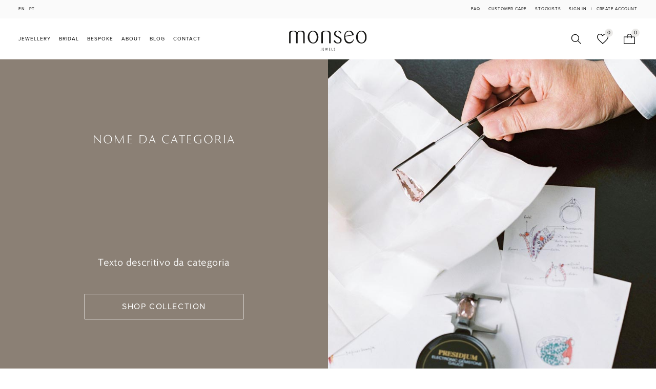

--- FILE ---
content_type: text/css
request_url: https://www.monseo.com/front/css/app.css
body_size: 23969
content:
@import url(https://use.typekit.net/fdm4lkz.css);.slick-slider{box-sizing:border-box;-webkit-user-select:none;-moz-user-select:none;user-select:none;-webkit-touch-callout:none;-khtml-user-select:none;touch-action:pan-y;-webkit-tap-highlight-color:transparent}.slick-list,.slick-slider{position:relative;display:block}.slick-list{overflow:hidden;margin:0;padding:0}.slick-list:focus{outline:none}.slick-list.dragging{cursor:pointer;cursor:hand}.slick-slider .slick-list,.slick-slider .slick-track{transform:translateZ(0)}.slick-track{position:relative;top:0;left:0;display:block;margin-left:auto;margin-right:auto}.slick-track:after,.slick-track:before{display:table;content:""}.slick-track:after{clear:both}.slick-loading .slick-track{visibility:hidden}.slick-slide{display:none;float:left;height:100%;min-height:1px}[dir=rtl] .slick-slide{float:right}.slick-slide img{display:block}.slick-slide.slick-loading img{display:none}.slick-slide.dragging img{pointer-events:none}.slick-initialized .slick-slide{display:block}.slick-loading .slick-slide{visibility:hidden}.slick-vertical .slick-slide{display:block;height:auto;border:1px solid transparent}.slick-arrow.slick-hidden{display:none}.pretty *{box-sizing:border-box}.pretty input:not([type=checkbox]):not([type=radio]){display:none}.pretty{position:relative;display:inline-block;margin-right:1em;white-space:nowrap;line-height:1}.pretty input{position:absolute;left:0;top:0;min-width:1em;width:100%;height:100%;z-index:2;opacity:0;margin:0;padding:0;cursor:pointer}.pretty .state label{position:static;display:inline-block;font-weight:400;margin:0;text-indent:1.5em;min-width:calc(1em + 2px)}.pretty .state label:after,.pretty .state label:before{content:"";width:calc(1em + 2px);height:calc(1em + 2px);display:block;box-sizing:border-box;border-radius:0;border:1px solid transparent;z-index:0;position:absolute;left:0;top:calc(-108% + 1em);background-color:transparent}.pretty .state label:before{border-color:#bdc3c7}.pretty .state.p-is-hover,.pretty .state.p-is-indeterminate{display:none}@keyframes zoom{0%{opacity:0;transform:scale(0)}}@keyframes tada{0%{animation-timing-function:ease-in;opacity:0;transform:scale(7)}38%{animation-timing-function:ease-out;opacity:1;transform:scale(1)}55%{animation-timing-function:ease-in;transform:scale(1.5)}72%{animation-timing-function:ease-out;transform:scale(1)}81%{animation-timing-function:ease-in;transform:scale(1.24)}89%{animation-timing-function:ease-out;transform:scale(1)}95%{animation-timing-function:ease-in;transform:scale(1.04)}to{animation-timing-function:ease-out;transform:scale(1)}}@keyframes jelly{0%{transform:scaleX(1)}30%{transform:scale3d(.75,1.25,1)}40%{transform:scale3d(1.25,.75,1)}50%{transform:scale3d(.85,1.15,1)}65%{transform:scale3d(1.05,.95,1)}75%{transform:scale3d(.95,1.05,1)}to{transform:scaleX(1)}}@keyframes rotate{0%{opacity:0;transform:translateZ(-200px) rotate(-45deg)}to{opacity:1;transform:translateZ(0) rotate(0)}}@keyframes pulse{0%{box-shadow:0 0 0 0 #bdc3c7}to{box-shadow:0 0 0 1.5em rgba(189,195,199,0)}}.pretty.p-default.p-fill .state label:after{transform:scale(1)}.pretty.p-default .state label:after{transform:scale(.6)}.pretty.p-default input:checked~.state label:after{background-color:#bdc3c7!important}.pretty.p-default.p-thick .state label:after,.pretty.p-default.p-thick .state label:before{border-width:.14286em}.pretty.p-default.p-thick .state label:after{transform:scale(.4)!important}.pretty.p-icon .state .icon{position:absolute;font-size:1em;width:calc(1em + 2px);height:calc(1em + 2px);left:0;z-index:1;text-align:center;line-height:normal;top:calc(-108% + 1em);border:1px solid transparent;opacity:0}.pretty.p-icon .state .icon:before{margin:0;width:100%;height:100%;text-align:center;display:flex;flex:1;justify-content:center;align-items:center;line-height:1}.pretty.p-icon input:checked~.state .icon{opacity:1}.pretty.p-icon input:checked~.state label:before{border-color:#5a656b}.pretty.p-svg .state .svg{position:absolute;font-size:1em;width:calc(1em + 2px);height:calc(1em + 2px);left:0;z-index:1;text-align:center;line-height:normal;top:calc(-108% + 1em);border:1px solid transparent;opacity:0}.pretty.p-svg .state svg{margin:0;width:100%;height:100%;text-align:center;display:flex;flex:1;justify-content:center;align-items:center;line-height:1}.pretty.p-svg input:checked~.state .svg{opacity:1}.pretty.p-image .state img{opacity:0;position:absolute;width:calc(1em + 2px);height:calc(1em + 2px);top:0;top:calc(-108% + 1em);left:0;z-index:0;text-align:center;line-height:normal;transform:scale(.8)}.pretty.p-image input:checked~.state img{opacity:1}.pretty.p-switch input{min-width:2em}.pretty.p-switch .state{position:relative}.pretty.p-switch .state:before{content:"";border:1px solid #bdc3c7;border-radius:60px;width:2em;box-sizing:unset;height:calc(1em + 2px);position:absolute;top:0;top:calc(-116% + 1em);z-index:0;transition:all .5s ease}.pretty.p-switch .state label{text-indent:2.5em}.pretty.p-switch .state label:after,.pretty.p-switch .state label:before{transition:all .5s ease;border-radius:100%;left:0;border-color:transparent;transform:scale(.8)}.pretty.p-switch .state label:after{background-color:#bdc3c7!important}.pretty.p-switch input:checked~.state:before{border-color:#5a656b}.pretty.p-switch input:checked~.state label:before{opacity:0}.pretty.p-switch input:checked~.state label:after{background-color:#5a656b!important;left:1em}.pretty.p-switch.p-fill input:checked~.state:before{border-color:#5a656b;background-color:#5a656b!important}.pretty.p-switch.p-fill input:checked~.state label:before{opacity:0}.pretty.p-switch.p-fill input:checked~.state label:after{background-color:#fff!important;left:1em}.pretty.p-switch.p-slim .state:before{height:.1em;background:#bdc3c7!important;top:calc(50% - .1em)}.pretty.p-switch.p-slim input:checked~.state:before{border-color:#5a656b;background-color:#5a656b!important}.pretty.p-has-hover input:hover~.state:not(.p-is-hover){display:none}.pretty.p-has-hover input:hover~.state.p-is-hover,.pretty.p-has-hover input:hover~.state.p-is-hover .icon{display:block}.pretty.p-has-focus input:focus~.state label:before{box-shadow:0 0 3px 0 #bdc3c7}.pretty.p-has-indeterminate input[type=checkbox]:indeterminate~.state:not(.p-is-indeterminate){display:none}.pretty.p-has-indeterminate input[type=checkbox]:indeterminate~.state.p-is-indeterminate{display:block}.pretty.p-has-indeterminate input[type=checkbox]:indeterminate~.state.p-is-indeterminate .icon{display:block;opacity:1}.pretty.p-toggle .state.p-on{opacity:0;display:none}.pretty.p-toggle .state .icon,.pretty.p-toggle .state.p-off,.pretty.p-toggle .state .svg,.pretty.p-toggle .state img{opacity:1;display:inherit}.pretty.p-toggle .state.p-off .icon{color:#bdc3c7}.pretty.p-toggle input:checked~.state.p-on{opacity:1;display:inherit}.pretty.p-toggle input:checked~.state.p-off{opacity:0;display:none}.pretty.p-plain.p-toggle .state label:before,.pretty.p-plain input:checked~.state label:before{content:none}.pretty.p-plain.p-plain .icon{transform:scale(1.1)}.pretty.p-round .state label:after,.pretty.p-round .state label:before{border-radius:100%}.pretty.p-round.p-icon .state .icon{border-radius:100%;overflow:hidden}.pretty.p-round.p-icon .state .icon:before{transform:scale(.8)}.pretty.p-curve .state label:after,.pretty.p-curve .state label:before{border-radius:20%}.pretty.p-smooth .icon,.pretty.p-smooth .svg,.pretty.p-smooth label:after,.pretty.p-smooth label:before{transition:all .5s ease}.pretty.p-smooth input:checked+.state label:after{transition:all .3s ease}.pretty.p-smooth.p-default input:checked+.state label:after,.pretty.p-smooth input:checked+.state .icon,.pretty.p-smooth input:checked+.state .svg,.pretty.p-smooth input:checked+.state img{animation:zoom .2s ease}.pretty.p-smooth.p-plain input:checked+.state label:before{content:"";transform:scale(0);transition:all .5s ease}.pretty.p-tada:not(.p-default) input:checked+.state .icon,.pretty.p-tada:not(.p-default) input:checked+.state .svg,.pretty.p-tada:not(.p-default) input:checked+.state img,.pretty.p-tada:not(.p-default) input:checked+.state label:after,.pretty.p-tada:not(.p-default) input:checked+.state label:before{animation:tada .7s cubic-bezier(.25,.46,.45,.94) 1 alternate;opacity:1}.pretty.p-jelly:not(.p-default) input:checked+.state .icon,.pretty.p-jelly:not(.p-default) input:checked+.state .svg,.pretty.p-jelly:not(.p-default) input:checked+.state img,.pretty.p-jelly:not(.p-default) input:checked+.state label:after,.pretty.p-jelly:not(.p-default) input:checked+.state label:before{animation:jelly .7s cubic-bezier(.25,.46,.45,.94);opacity:1}.pretty.p-jelly:not(.p-default) input:checked+.state label:before{border-color:transparent}.pretty.p-rotate:not(.p-default) input:checked~.state .icon,.pretty.p-rotate:not(.p-default) input:checked~.state .svg,.pretty.p-rotate:not(.p-default) input:checked~.state img,.pretty.p-rotate:not(.p-default) input:checked~.state label:after,.pretty.p-rotate:not(.p-default) input:checked~.state label:before{animation:rotate .7s cubic-bezier(.25,.46,.45,.94);opacity:1}.pretty.p-rotate:not(.p-default) input:checked~.state label:before{border-color:transparent}.pretty.p-pulse:not(.p-switch) input:checked~.state label:before{animation:pulse 1s}.pretty input[disabled]{cursor:not-allowed;display:none}.pretty input[disabled]~*{opacity:.5}.pretty.p-locked input{display:none;cursor:not-allowed}.pretty.p-toggle .state.p-primary label:after,.pretty input:checked~.state.p-primary label:after{background-color:#428bca!important}.pretty.p-toggle .state.p-primary .icon,.pretty.p-toggle .state.p-primary .svg,.pretty input:checked~.state.p-primary .icon,.pretty input:checked~.state.p-primary .svg{color:#fff;stroke:#fff}.pretty.p-toggle .state.p-primary-o label:before,.pretty input:checked~.state.p-primary-o label:before{border-color:#428bca}.pretty.p-toggle .state.p-primary-o label:after,.pretty input:checked~.state.p-primary-o label:after{background-color:transparent}.pretty.p-toggle .state.p-primary-o .icon,.pretty.p-toggle .state.p-primary-o .svg,.pretty.p-toggle .state.p-primary-o svg,.pretty input:checked~.state.p-primary-o .icon,.pretty input:checked~.state.p-primary-o .svg,.pretty input:checked~.state.p-primary-o svg{color:#428bca;stroke:#428bca}.pretty.p-default:not(.p-fill) input:checked~.state.p-primary-o label:after{background-color:#428bca!important}.pretty.p-switch input:checked~.state.p-primary:before{border-color:#428bca}.pretty.p-switch.p-fill input:checked~.state.p-primary:before{background-color:#428bca!important}.pretty.p-switch.p-slim input:checked~.state.p-primary:before{border-color:#245682;background-color:#245682!important}.pretty.p-toggle .state.p-info label:after,.pretty input:checked~.state.p-info label:after{background-color:#5bc0de!important}.pretty.p-toggle .state.p-info .icon,.pretty.p-toggle .state.p-info .svg,.pretty input:checked~.state.p-info .icon,.pretty input:checked~.state.p-info .svg{color:#fff;stroke:#fff}.pretty.p-toggle .state.p-info-o label:before,.pretty input:checked~.state.p-info-o label:before{border-color:#5bc0de}.pretty.p-toggle .state.p-info-o label:after,.pretty input:checked~.state.p-info-o label:after{background-color:transparent}.pretty.p-toggle .state.p-info-o .icon,.pretty.p-toggle .state.p-info-o .svg,.pretty.p-toggle .state.p-info-o svg,.pretty input:checked~.state.p-info-o .icon,.pretty input:checked~.state.p-info-o .svg,.pretty input:checked~.state.p-info-o svg{color:#5bc0de;stroke:#5bc0de}.pretty.p-default:not(.p-fill) input:checked~.state.p-info-o label:after{background-color:#5bc0de!important}.pretty.p-switch input:checked~.state.p-info:before{border-color:#5bc0de}.pretty.p-switch.p-fill input:checked~.state.p-info:before{background-color:#5bc0de!important}.pretty.p-switch.p-slim input:checked~.state.p-info:before{border-color:#2390b0;background-color:#2390b0!important}.pretty.p-toggle .state.p-success label:after,.pretty input:checked~.state.p-success label:after{background-color:#5cb85c!important}.pretty.p-toggle .state.p-success .icon,.pretty.p-toggle .state.p-success .svg,.pretty input:checked~.state.p-success .icon,.pretty input:checked~.state.p-success .svg{color:#fff;stroke:#fff}.pretty.p-toggle .state.p-success-o label:before,.pretty input:checked~.state.p-success-o label:before{border-color:#5cb85c}.pretty.p-toggle .state.p-success-o label:after,.pretty input:checked~.state.p-success-o label:after{background-color:transparent}.pretty.p-toggle .state.p-success-o .icon,.pretty.p-toggle .state.p-success-o .svg,.pretty.p-toggle .state.p-success-o svg,.pretty input:checked~.state.p-success-o .icon,.pretty input:checked~.state.p-success-o .svg,.pretty input:checked~.state.p-success-o svg{color:#5cb85c;stroke:#5cb85c}.pretty.p-default:not(.p-fill) input:checked~.state.p-success-o label:after{background-color:#5cb85c!important}.pretty.p-switch input:checked~.state.p-success:before{border-color:#5cb85c}.pretty.p-switch.p-fill input:checked~.state.p-success:before{background-color:#5cb85c!important}.pretty.p-switch.p-slim input:checked~.state.p-success:before{border-color:#357935;background-color:#357935!important}.pretty.p-toggle .state.p-warning label:after,.pretty input:checked~.state.p-warning label:after{background-color:#f0ad4e!important}.pretty.p-toggle .state.p-warning .icon,.pretty.p-toggle .state.p-warning .svg,.pretty input:checked~.state.p-warning .icon,.pretty input:checked~.state.p-warning .svg{color:#fff;stroke:#fff}.pretty.p-toggle .state.p-warning-o label:before,.pretty input:checked~.state.p-warning-o label:before{border-color:#f0ad4e}.pretty.p-toggle .state.p-warning-o label:after,.pretty input:checked~.state.p-warning-o label:after{background-color:transparent}.pretty.p-toggle .state.p-warning-o .icon,.pretty.p-toggle .state.p-warning-o .svg,.pretty.p-toggle .state.p-warning-o svg,.pretty input:checked~.state.p-warning-o .icon,.pretty input:checked~.state.p-warning-o .svg,.pretty input:checked~.state.p-warning-o svg{color:#f0ad4e;stroke:#f0ad4e}.pretty.p-default:not(.p-fill) input:checked~.state.p-warning-o label:after{background-color:#f0ad4e!important}.pretty.p-switch input:checked~.state.p-warning:before{border-color:#f0ad4e}.pretty.p-switch.p-fill input:checked~.state.p-warning:before{background-color:#f0ad4e!important}.pretty.p-switch.p-slim input:checked~.state.p-warning:before{border-color:#c77c11;background-color:#c77c11!important}.pretty.p-toggle .state.p-danger label:after,.pretty input:checked~.state.p-danger label:after{background-color:#d9534f!important}.pretty.p-toggle .state.p-danger .icon,.pretty.p-toggle .state.p-danger .svg,.pretty input:checked~.state.p-danger .icon,.pretty input:checked~.state.p-danger .svg{color:#fff;stroke:#fff}.pretty.p-toggle .state.p-danger-o label:before,.pretty input:checked~.state.p-danger-o label:before{border-color:#d9534f}.pretty.p-toggle .state.p-danger-o label:after,.pretty input:checked~.state.p-danger-o label:after{background-color:transparent}.pretty.p-toggle .state.p-danger-o .icon,.pretty.p-toggle .state.p-danger-o .svg,.pretty.p-toggle .state.p-danger-o svg,.pretty input:checked~.state.p-danger-o .icon,.pretty input:checked~.state.p-danger-o .svg,.pretty input:checked~.state.p-danger-o svg{color:#d9534f;stroke:#d9534f}.pretty.p-default:not(.p-fill) input:checked~.state.p-danger-o label:after{background-color:#d9534f!important}.pretty.p-switch input:checked~.state.p-danger:before{border-color:#d9534f}.pretty.p-switch.p-fill input:checked~.state.p-danger:before{background-color:#d9534f!important}.pretty.p-switch.p-slim input:checked~.state.p-danger:before{border-color:#a02622;background-color:#a02622!important}.pretty.p-bigger .icon,.pretty.p-bigger .img,.pretty.p-bigger .svg,.pretty.p-bigger label:after,.pretty.p-bigger label:before{font-size:1.2em!important;top:calc(-135% + 1em)!important}.pretty.p-bigger label{text-indent:1.7em}@media print{.pretty .state .icon,.pretty .state:before,.pretty .state label:after,.pretty .state label:before{color-adjust:exact;-webkit-print-color-adjust:exact;print-color-adjust:exact}}[data-aos][data-aos][data-aos-duration="50"],body[data-aos-duration="50"] [data-aos]{transition-duration:50ms}[data-aos][data-aos][data-aos-delay="50"],body[data-aos-delay="50"] [data-aos]{transition-delay:0}[data-aos][data-aos][data-aos-delay="50"].aos-animate,body[data-aos-delay="50"] [data-aos].aos-animate{transition-delay:50ms}[data-aos][data-aos][data-aos-duration="100"],body[data-aos-duration="100"] [data-aos]{transition-duration:.1s}[data-aos][data-aos][data-aos-delay="100"],body[data-aos-delay="100"] [data-aos]{transition-delay:0}[data-aos][data-aos][data-aos-delay="100"].aos-animate,body[data-aos-delay="100"] [data-aos].aos-animate{transition-delay:.1s}[data-aos][data-aos][data-aos-duration="150"],body[data-aos-duration="150"] [data-aos]{transition-duration:.15s}[data-aos][data-aos][data-aos-delay="150"],body[data-aos-delay="150"] [data-aos]{transition-delay:0}[data-aos][data-aos][data-aos-delay="150"].aos-animate,body[data-aos-delay="150"] [data-aos].aos-animate{transition-delay:.15s}[data-aos][data-aos][data-aos-duration="200"],body[data-aos-duration="200"] [data-aos]{transition-duration:.2s}[data-aos][data-aos][data-aos-delay="200"],body[data-aos-delay="200"] [data-aos]{transition-delay:0}[data-aos][data-aos][data-aos-delay="200"].aos-animate,body[data-aos-delay="200"] [data-aos].aos-animate{transition-delay:.2s}[data-aos][data-aos][data-aos-duration="250"],body[data-aos-duration="250"] [data-aos]{transition-duration:.25s}[data-aos][data-aos][data-aos-delay="250"],body[data-aos-delay="250"] [data-aos]{transition-delay:0}[data-aos][data-aos][data-aos-delay="250"].aos-animate,body[data-aos-delay="250"] [data-aos].aos-animate{transition-delay:.25s}[data-aos][data-aos][data-aos-duration="300"],body[data-aos-duration="300"] [data-aos]{transition-duration:.3s}[data-aos][data-aos][data-aos-delay="300"],body[data-aos-delay="300"] [data-aos]{transition-delay:0}[data-aos][data-aos][data-aos-delay="300"].aos-animate,body[data-aos-delay="300"] [data-aos].aos-animate{transition-delay:.3s}[data-aos][data-aos][data-aos-duration="350"],body[data-aos-duration="350"] [data-aos]{transition-duration:.35s}[data-aos][data-aos][data-aos-delay="350"],body[data-aos-delay="350"] [data-aos]{transition-delay:0}[data-aos][data-aos][data-aos-delay="350"].aos-animate,body[data-aos-delay="350"] [data-aos].aos-animate{transition-delay:.35s}[data-aos][data-aos][data-aos-duration="400"],body[data-aos-duration="400"] [data-aos]{transition-duration:.4s}[data-aos][data-aos][data-aos-delay="400"],body[data-aos-delay="400"] [data-aos]{transition-delay:0}[data-aos][data-aos][data-aos-delay="400"].aos-animate,body[data-aos-delay="400"] [data-aos].aos-animate{transition-delay:.4s}[data-aos][data-aos][data-aos-duration="450"],body[data-aos-duration="450"] [data-aos]{transition-duration:.45s}[data-aos][data-aos][data-aos-delay="450"],body[data-aos-delay="450"] [data-aos]{transition-delay:0}[data-aos][data-aos][data-aos-delay="450"].aos-animate,body[data-aos-delay="450"] [data-aos].aos-animate{transition-delay:.45s}[data-aos][data-aos][data-aos-duration="500"],body[data-aos-duration="500"] [data-aos]{transition-duration:.5s}[data-aos][data-aos][data-aos-delay="500"],body[data-aos-delay="500"] [data-aos]{transition-delay:0}[data-aos][data-aos][data-aos-delay="500"].aos-animate,body[data-aos-delay="500"] [data-aos].aos-animate{transition-delay:.5s}[data-aos][data-aos][data-aos-duration="550"],body[data-aos-duration="550"] [data-aos]{transition-duration:.55s}[data-aos][data-aos][data-aos-delay="550"],body[data-aos-delay="550"] [data-aos]{transition-delay:0}[data-aos][data-aos][data-aos-delay="550"].aos-animate,body[data-aos-delay="550"] [data-aos].aos-animate{transition-delay:.55s}[data-aos][data-aos][data-aos-duration="600"],body[data-aos-duration="600"] [data-aos]{transition-duration:.6s}[data-aos][data-aos][data-aos-delay="600"],body[data-aos-delay="600"] [data-aos]{transition-delay:0}[data-aos][data-aos][data-aos-delay="600"].aos-animate,body[data-aos-delay="600"] [data-aos].aos-animate{transition-delay:.6s}[data-aos][data-aos][data-aos-duration="650"],body[data-aos-duration="650"] [data-aos]{transition-duration:.65s}[data-aos][data-aos][data-aos-delay="650"],body[data-aos-delay="650"] [data-aos]{transition-delay:0}[data-aos][data-aos][data-aos-delay="650"].aos-animate,body[data-aos-delay="650"] [data-aos].aos-animate{transition-delay:.65s}[data-aos][data-aos][data-aos-duration="700"],body[data-aos-duration="700"] [data-aos]{transition-duration:.7s}[data-aos][data-aos][data-aos-delay="700"],body[data-aos-delay="700"] [data-aos]{transition-delay:0}[data-aos][data-aos][data-aos-delay="700"].aos-animate,body[data-aos-delay="700"] [data-aos].aos-animate{transition-delay:.7s}[data-aos][data-aos][data-aos-duration="750"],body[data-aos-duration="750"] [data-aos]{transition-duration:.75s}[data-aos][data-aos][data-aos-delay="750"],body[data-aos-delay="750"] [data-aos]{transition-delay:0}[data-aos][data-aos][data-aos-delay="750"].aos-animate,body[data-aos-delay="750"] [data-aos].aos-animate{transition-delay:.75s}[data-aos][data-aos][data-aos-duration="800"],body[data-aos-duration="800"] [data-aos]{transition-duration:.8s}[data-aos][data-aos][data-aos-delay="800"],body[data-aos-delay="800"] [data-aos]{transition-delay:0}[data-aos][data-aos][data-aos-delay="800"].aos-animate,body[data-aos-delay="800"] [data-aos].aos-animate{transition-delay:.8s}[data-aos][data-aos][data-aos-duration="850"],body[data-aos-duration="850"] [data-aos]{transition-duration:.85s}[data-aos][data-aos][data-aos-delay="850"],body[data-aos-delay="850"] [data-aos]{transition-delay:0}[data-aos][data-aos][data-aos-delay="850"].aos-animate,body[data-aos-delay="850"] [data-aos].aos-animate{transition-delay:.85s}[data-aos][data-aos][data-aos-duration="900"],body[data-aos-duration="900"] [data-aos]{transition-duration:.9s}[data-aos][data-aos][data-aos-delay="900"],body[data-aos-delay="900"] [data-aos]{transition-delay:0}[data-aos][data-aos][data-aos-delay="900"].aos-animate,body[data-aos-delay="900"] [data-aos].aos-animate{transition-delay:.9s}[data-aos][data-aos][data-aos-duration="950"],body[data-aos-duration="950"] [data-aos]{transition-duration:.95s}[data-aos][data-aos][data-aos-delay="950"],body[data-aos-delay="950"] [data-aos]{transition-delay:0}[data-aos][data-aos][data-aos-delay="950"].aos-animate,body[data-aos-delay="950"] [data-aos].aos-animate{transition-delay:.95s}[data-aos][data-aos][data-aos-duration="1000"],body[data-aos-duration="1000"] [data-aos]{transition-duration:1s}[data-aos][data-aos][data-aos-delay="1000"],body[data-aos-delay="1000"] [data-aos]{transition-delay:0}[data-aos][data-aos][data-aos-delay="1000"].aos-animate,body[data-aos-delay="1000"] [data-aos].aos-animate{transition-delay:1s}[data-aos][data-aos][data-aos-duration="1050"],body[data-aos-duration="1050"] [data-aos]{transition-duration:1.05s}[data-aos][data-aos][data-aos-delay="1050"],body[data-aos-delay="1050"] [data-aos]{transition-delay:0}[data-aos][data-aos][data-aos-delay="1050"].aos-animate,body[data-aos-delay="1050"] [data-aos].aos-animate{transition-delay:1.05s}[data-aos][data-aos][data-aos-duration="1100"],body[data-aos-duration="1100"] [data-aos]{transition-duration:1.1s}[data-aos][data-aos][data-aos-delay="1100"],body[data-aos-delay="1100"] [data-aos]{transition-delay:0}[data-aos][data-aos][data-aos-delay="1100"].aos-animate,body[data-aos-delay="1100"] [data-aos].aos-animate{transition-delay:1.1s}[data-aos][data-aos][data-aos-duration="1150"],body[data-aos-duration="1150"] [data-aos]{transition-duration:1.15s}[data-aos][data-aos][data-aos-delay="1150"],body[data-aos-delay="1150"] [data-aos]{transition-delay:0}[data-aos][data-aos][data-aos-delay="1150"].aos-animate,body[data-aos-delay="1150"] [data-aos].aos-animate{transition-delay:1.15s}[data-aos][data-aos][data-aos-duration="1200"],body[data-aos-duration="1200"] [data-aos]{transition-duration:1.2s}[data-aos][data-aos][data-aos-delay="1200"],body[data-aos-delay="1200"] [data-aos]{transition-delay:0}[data-aos][data-aos][data-aos-delay="1200"].aos-animate,body[data-aos-delay="1200"] [data-aos].aos-animate{transition-delay:1.2s}[data-aos][data-aos][data-aos-duration="1250"],body[data-aos-duration="1250"] [data-aos]{transition-duration:1.25s}[data-aos][data-aos][data-aos-delay="1250"],body[data-aos-delay="1250"] [data-aos]{transition-delay:0}[data-aos][data-aos][data-aos-delay="1250"].aos-animate,body[data-aos-delay="1250"] [data-aos].aos-animate{transition-delay:1.25s}[data-aos][data-aos][data-aos-duration="1300"],body[data-aos-duration="1300"] [data-aos]{transition-duration:1.3s}[data-aos][data-aos][data-aos-delay="1300"],body[data-aos-delay="1300"] [data-aos]{transition-delay:0}[data-aos][data-aos][data-aos-delay="1300"].aos-animate,body[data-aos-delay="1300"] [data-aos].aos-animate{transition-delay:1.3s}[data-aos][data-aos][data-aos-duration="1350"],body[data-aos-duration="1350"] [data-aos]{transition-duration:1.35s}[data-aos][data-aos][data-aos-delay="1350"],body[data-aos-delay="1350"] [data-aos]{transition-delay:0}[data-aos][data-aos][data-aos-delay="1350"].aos-animate,body[data-aos-delay="1350"] [data-aos].aos-animate{transition-delay:1.35s}[data-aos][data-aos][data-aos-duration="1400"],body[data-aos-duration="1400"] [data-aos]{transition-duration:1.4s}[data-aos][data-aos][data-aos-delay="1400"],body[data-aos-delay="1400"] [data-aos]{transition-delay:0}[data-aos][data-aos][data-aos-delay="1400"].aos-animate,body[data-aos-delay="1400"] [data-aos].aos-animate{transition-delay:1.4s}[data-aos][data-aos][data-aos-duration="1450"],body[data-aos-duration="1450"] [data-aos]{transition-duration:1.45s}[data-aos][data-aos][data-aos-delay="1450"],body[data-aos-delay="1450"] [data-aos]{transition-delay:0}[data-aos][data-aos][data-aos-delay="1450"].aos-animate,body[data-aos-delay="1450"] [data-aos].aos-animate{transition-delay:1.45s}[data-aos][data-aos][data-aos-duration="1500"],body[data-aos-duration="1500"] [data-aos]{transition-duration:1.5s}[data-aos][data-aos][data-aos-delay="1500"],body[data-aos-delay="1500"] [data-aos]{transition-delay:0}[data-aos][data-aos][data-aos-delay="1500"].aos-animate,body[data-aos-delay="1500"] [data-aos].aos-animate{transition-delay:1.5s}[data-aos][data-aos][data-aos-duration="1550"],body[data-aos-duration="1550"] [data-aos]{transition-duration:1.55s}[data-aos][data-aos][data-aos-delay="1550"],body[data-aos-delay="1550"] [data-aos]{transition-delay:0}[data-aos][data-aos][data-aos-delay="1550"].aos-animate,body[data-aos-delay="1550"] [data-aos].aos-animate{transition-delay:1.55s}[data-aos][data-aos][data-aos-duration="1600"],body[data-aos-duration="1600"] [data-aos]{transition-duration:1.6s}[data-aos][data-aos][data-aos-delay="1600"],body[data-aos-delay="1600"] [data-aos]{transition-delay:0}[data-aos][data-aos][data-aos-delay="1600"].aos-animate,body[data-aos-delay="1600"] [data-aos].aos-animate{transition-delay:1.6s}[data-aos][data-aos][data-aos-duration="1650"],body[data-aos-duration="1650"] [data-aos]{transition-duration:1.65s}[data-aos][data-aos][data-aos-delay="1650"],body[data-aos-delay="1650"] [data-aos]{transition-delay:0}[data-aos][data-aos][data-aos-delay="1650"].aos-animate,body[data-aos-delay="1650"] [data-aos].aos-animate{transition-delay:1.65s}[data-aos][data-aos][data-aos-duration="1700"],body[data-aos-duration="1700"] [data-aos]{transition-duration:1.7s}[data-aos][data-aos][data-aos-delay="1700"],body[data-aos-delay="1700"] [data-aos]{transition-delay:0}[data-aos][data-aos][data-aos-delay="1700"].aos-animate,body[data-aos-delay="1700"] [data-aos].aos-animate{transition-delay:1.7s}[data-aos][data-aos][data-aos-duration="1750"],body[data-aos-duration="1750"] [data-aos]{transition-duration:1.75s}[data-aos][data-aos][data-aos-delay="1750"],body[data-aos-delay="1750"] [data-aos]{transition-delay:0}[data-aos][data-aos][data-aos-delay="1750"].aos-animate,body[data-aos-delay="1750"] [data-aos].aos-animate{transition-delay:1.75s}[data-aos][data-aos][data-aos-duration="1800"],body[data-aos-duration="1800"] [data-aos]{transition-duration:1.8s}[data-aos][data-aos][data-aos-delay="1800"],body[data-aos-delay="1800"] [data-aos]{transition-delay:0}[data-aos][data-aos][data-aos-delay="1800"].aos-animate,body[data-aos-delay="1800"] [data-aos].aos-animate{transition-delay:1.8s}[data-aos][data-aos][data-aos-duration="1850"],body[data-aos-duration="1850"] [data-aos]{transition-duration:1.85s}[data-aos][data-aos][data-aos-delay="1850"],body[data-aos-delay="1850"] [data-aos]{transition-delay:0}[data-aos][data-aos][data-aos-delay="1850"].aos-animate,body[data-aos-delay="1850"] [data-aos].aos-animate{transition-delay:1.85s}[data-aos][data-aos][data-aos-duration="1900"],body[data-aos-duration="1900"] [data-aos]{transition-duration:1.9s}[data-aos][data-aos][data-aos-delay="1900"],body[data-aos-delay="1900"] [data-aos]{transition-delay:0}[data-aos][data-aos][data-aos-delay="1900"].aos-animate,body[data-aos-delay="1900"] [data-aos].aos-animate{transition-delay:1.9s}[data-aos][data-aos][data-aos-duration="1950"],body[data-aos-duration="1950"] [data-aos]{transition-duration:1.95s}[data-aos][data-aos][data-aos-delay="1950"],body[data-aos-delay="1950"] [data-aos]{transition-delay:0}[data-aos][data-aos][data-aos-delay="1950"].aos-animate,body[data-aos-delay="1950"] [data-aos].aos-animate{transition-delay:1.95s}[data-aos][data-aos][data-aos-duration="2000"],body[data-aos-duration="2000"] [data-aos]{transition-duration:2s}[data-aos][data-aos][data-aos-delay="2000"],body[data-aos-delay="2000"] [data-aos]{transition-delay:0}[data-aos][data-aos][data-aos-delay="2000"].aos-animate,body[data-aos-delay="2000"] [data-aos].aos-animate{transition-delay:2s}[data-aos][data-aos][data-aos-duration="2050"],body[data-aos-duration="2050"] [data-aos]{transition-duration:2.05s}[data-aos][data-aos][data-aos-delay="2050"],body[data-aos-delay="2050"] [data-aos]{transition-delay:0}[data-aos][data-aos][data-aos-delay="2050"].aos-animate,body[data-aos-delay="2050"] [data-aos].aos-animate{transition-delay:2.05s}[data-aos][data-aos][data-aos-duration="2100"],body[data-aos-duration="2100"] [data-aos]{transition-duration:2.1s}[data-aos][data-aos][data-aos-delay="2100"],body[data-aos-delay="2100"] [data-aos]{transition-delay:0}[data-aos][data-aos][data-aos-delay="2100"].aos-animate,body[data-aos-delay="2100"] [data-aos].aos-animate{transition-delay:2.1s}[data-aos][data-aos][data-aos-duration="2150"],body[data-aos-duration="2150"] [data-aos]{transition-duration:2.15s}[data-aos][data-aos][data-aos-delay="2150"],body[data-aos-delay="2150"] [data-aos]{transition-delay:0}[data-aos][data-aos][data-aos-delay="2150"].aos-animate,body[data-aos-delay="2150"] [data-aos].aos-animate{transition-delay:2.15s}[data-aos][data-aos][data-aos-duration="2200"],body[data-aos-duration="2200"] [data-aos]{transition-duration:2.2s}[data-aos][data-aos][data-aos-delay="2200"],body[data-aos-delay="2200"] [data-aos]{transition-delay:0}[data-aos][data-aos][data-aos-delay="2200"].aos-animate,body[data-aos-delay="2200"] [data-aos].aos-animate{transition-delay:2.2s}[data-aos][data-aos][data-aos-duration="2250"],body[data-aos-duration="2250"] [data-aos]{transition-duration:2.25s}[data-aos][data-aos][data-aos-delay="2250"],body[data-aos-delay="2250"] [data-aos]{transition-delay:0}[data-aos][data-aos][data-aos-delay="2250"].aos-animate,body[data-aos-delay="2250"] [data-aos].aos-animate{transition-delay:2.25s}[data-aos][data-aos][data-aos-duration="2300"],body[data-aos-duration="2300"] [data-aos]{transition-duration:2.3s}[data-aos][data-aos][data-aos-delay="2300"],body[data-aos-delay="2300"] [data-aos]{transition-delay:0}[data-aos][data-aos][data-aos-delay="2300"].aos-animate,body[data-aos-delay="2300"] [data-aos].aos-animate{transition-delay:2.3s}[data-aos][data-aos][data-aos-duration="2350"],body[data-aos-duration="2350"] [data-aos]{transition-duration:2.35s}[data-aos][data-aos][data-aos-delay="2350"],body[data-aos-delay="2350"] [data-aos]{transition-delay:0}[data-aos][data-aos][data-aos-delay="2350"].aos-animate,body[data-aos-delay="2350"] [data-aos].aos-animate{transition-delay:2.35s}[data-aos][data-aos][data-aos-duration="2400"],body[data-aos-duration="2400"] [data-aos]{transition-duration:2.4s}[data-aos][data-aos][data-aos-delay="2400"],body[data-aos-delay="2400"] [data-aos]{transition-delay:0}[data-aos][data-aos][data-aos-delay="2400"].aos-animate,body[data-aos-delay="2400"] [data-aos].aos-animate{transition-delay:2.4s}[data-aos][data-aos][data-aos-duration="2450"],body[data-aos-duration="2450"] [data-aos]{transition-duration:2.45s}[data-aos][data-aos][data-aos-delay="2450"],body[data-aos-delay="2450"] [data-aos]{transition-delay:0}[data-aos][data-aos][data-aos-delay="2450"].aos-animate,body[data-aos-delay="2450"] [data-aos].aos-animate{transition-delay:2.45s}[data-aos][data-aos][data-aos-duration="2500"],body[data-aos-duration="2500"] [data-aos]{transition-duration:2.5s}[data-aos][data-aos][data-aos-delay="2500"],body[data-aos-delay="2500"] [data-aos]{transition-delay:0}[data-aos][data-aos][data-aos-delay="2500"].aos-animate,body[data-aos-delay="2500"] [data-aos].aos-animate{transition-delay:2.5s}[data-aos][data-aos][data-aos-duration="2550"],body[data-aos-duration="2550"] [data-aos]{transition-duration:2.55s}[data-aos][data-aos][data-aos-delay="2550"],body[data-aos-delay="2550"] [data-aos]{transition-delay:0}[data-aos][data-aos][data-aos-delay="2550"].aos-animate,body[data-aos-delay="2550"] [data-aos].aos-animate{transition-delay:2.55s}[data-aos][data-aos][data-aos-duration="2600"],body[data-aos-duration="2600"] [data-aos]{transition-duration:2.6s}[data-aos][data-aos][data-aos-delay="2600"],body[data-aos-delay="2600"] [data-aos]{transition-delay:0}[data-aos][data-aos][data-aos-delay="2600"].aos-animate,body[data-aos-delay="2600"] [data-aos].aos-animate{transition-delay:2.6s}[data-aos][data-aos][data-aos-duration="2650"],body[data-aos-duration="2650"] [data-aos]{transition-duration:2.65s}[data-aos][data-aos][data-aos-delay="2650"],body[data-aos-delay="2650"] [data-aos]{transition-delay:0}[data-aos][data-aos][data-aos-delay="2650"].aos-animate,body[data-aos-delay="2650"] [data-aos].aos-animate{transition-delay:2.65s}[data-aos][data-aos][data-aos-duration="2700"],body[data-aos-duration="2700"] [data-aos]{transition-duration:2.7s}[data-aos][data-aos][data-aos-delay="2700"],body[data-aos-delay="2700"] [data-aos]{transition-delay:0}[data-aos][data-aos][data-aos-delay="2700"].aos-animate,body[data-aos-delay="2700"] [data-aos].aos-animate{transition-delay:2.7s}[data-aos][data-aos][data-aos-duration="2750"],body[data-aos-duration="2750"] [data-aos]{transition-duration:2.75s}[data-aos][data-aos][data-aos-delay="2750"],body[data-aos-delay="2750"] [data-aos]{transition-delay:0}[data-aos][data-aos][data-aos-delay="2750"].aos-animate,body[data-aos-delay="2750"] [data-aos].aos-animate{transition-delay:2.75s}[data-aos][data-aos][data-aos-duration="2800"],body[data-aos-duration="2800"] [data-aos]{transition-duration:2.8s}[data-aos][data-aos][data-aos-delay="2800"],body[data-aos-delay="2800"] [data-aos]{transition-delay:0}[data-aos][data-aos][data-aos-delay="2800"].aos-animate,body[data-aos-delay="2800"] [data-aos].aos-animate{transition-delay:2.8s}[data-aos][data-aos][data-aos-duration="2850"],body[data-aos-duration="2850"] [data-aos]{transition-duration:2.85s}[data-aos][data-aos][data-aos-delay="2850"],body[data-aos-delay="2850"] [data-aos]{transition-delay:0}[data-aos][data-aos][data-aos-delay="2850"].aos-animate,body[data-aos-delay="2850"] [data-aos].aos-animate{transition-delay:2.85s}[data-aos][data-aos][data-aos-duration="2900"],body[data-aos-duration="2900"] [data-aos]{transition-duration:2.9s}[data-aos][data-aos][data-aos-delay="2900"],body[data-aos-delay="2900"] [data-aos]{transition-delay:0}[data-aos][data-aos][data-aos-delay="2900"].aos-animate,body[data-aos-delay="2900"] [data-aos].aos-animate{transition-delay:2.9s}[data-aos][data-aos][data-aos-duration="2950"],body[data-aos-duration="2950"] [data-aos]{transition-duration:2.95s}[data-aos][data-aos][data-aos-delay="2950"],body[data-aos-delay="2950"] [data-aos]{transition-delay:0}[data-aos][data-aos][data-aos-delay="2950"].aos-animate,body[data-aos-delay="2950"] [data-aos].aos-animate{transition-delay:2.95s}[data-aos][data-aos][data-aos-duration="3000"],body[data-aos-duration="3000"] [data-aos]{transition-duration:3s}[data-aos][data-aos][data-aos-delay="3000"],body[data-aos-delay="3000"] [data-aos]{transition-delay:0}[data-aos][data-aos][data-aos-delay="3000"].aos-animate,body[data-aos-delay="3000"] [data-aos].aos-animate{transition-delay:3s}[data-aos][data-aos][data-aos-easing=linear],body[data-aos-easing=linear] [data-aos]{transition-timing-function:cubic-bezier(.25,.25,.75,.75)}[data-aos][data-aos][data-aos-easing=ease],body[data-aos-easing=ease] [data-aos]{transition-timing-function:ease}[data-aos][data-aos][data-aos-easing=ease-in],body[data-aos-easing=ease-in] [data-aos]{transition-timing-function:ease-in}[data-aos][data-aos][data-aos-easing=ease-out],body[data-aos-easing=ease-out] [data-aos]{transition-timing-function:ease-out}[data-aos][data-aos][data-aos-easing=ease-in-out],body[data-aos-easing=ease-in-out] [data-aos]{transition-timing-function:ease-in-out}[data-aos][data-aos][data-aos-easing=ease-in-back],body[data-aos-easing=ease-in-back] [data-aos]{transition-timing-function:cubic-bezier(.6,-.28,.735,.045)}[data-aos][data-aos][data-aos-easing=ease-out-back],body[data-aos-easing=ease-out-back] [data-aos]{transition-timing-function:cubic-bezier(.175,.885,.32,1.275)}[data-aos][data-aos][data-aos-easing=ease-in-out-back],body[data-aos-easing=ease-in-out-back] [data-aos]{transition-timing-function:cubic-bezier(.68,-.55,.265,1.55)}[data-aos][data-aos][data-aos-easing=ease-in-sine],body[data-aos-easing=ease-in-sine] [data-aos]{transition-timing-function:cubic-bezier(.47,0,.745,.715)}[data-aos][data-aos][data-aos-easing=ease-out-sine],body[data-aos-easing=ease-out-sine] [data-aos]{transition-timing-function:cubic-bezier(.39,.575,.565,1)}[data-aos][data-aos][data-aos-easing=ease-in-out-sine],body[data-aos-easing=ease-in-out-sine] [data-aos]{transition-timing-function:cubic-bezier(.445,.05,.55,.95)}[data-aos][data-aos][data-aos-easing=ease-in-quad],body[data-aos-easing=ease-in-quad] [data-aos]{transition-timing-function:cubic-bezier(.55,.085,.68,.53)}[data-aos][data-aos][data-aos-easing=ease-out-quad],body[data-aos-easing=ease-out-quad] [data-aos]{transition-timing-function:cubic-bezier(.25,.46,.45,.94)}[data-aos][data-aos][data-aos-easing=ease-in-out-quad],body[data-aos-easing=ease-in-out-quad] [data-aos]{transition-timing-function:cubic-bezier(.455,.03,.515,.955)}[data-aos][data-aos][data-aos-easing=ease-in-cubic],body[data-aos-easing=ease-in-cubic] [data-aos]{transition-timing-function:cubic-bezier(.55,.085,.68,.53)}[data-aos][data-aos][data-aos-easing=ease-out-cubic],body[data-aos-easing=ease-out-cubic] [data-aos]{transition-timing-function:cubic-bezier(.25,.46,.45,.94)}[data-aos][data-aos][data-aos-easing=ease-in-out-cubic],body[data-aos-easing=ease-in-out-cubic] [data-aos]{transition-timing-function:cubic-bezier(.455,.03,.515,.955)}[data-aos][data-aos][data-aos-easing=ease-in-quart],body[data-aos-easing=ease-in-quart] [data-aos]{transition-timing-function:cubic-bezier(.55,.085,.68,.53)}[data-aos][data-aos][data-aos-easing=ease-out-quart],body[data-aos-easing=ease-out-quart] [data-aos]{transition-timing-function:cubic-bezier(.25,.46,.45,.94)}[data-aos][data-aos][data-aos-easing=ease-in-out-quart],body[data-aos-easing=ease-in-out-quart] [data-aos]{transition-timing-function:cubic-bezier(.455,.03,.515,.955)}[data-aos^=fade][data-aos^=fade]{opacity:0;transition-property:opacity,transform}[data-aos^=fade][data-aos^=fade].aos-animate{opacity:1;transform:translateZ(0)}[data-aos=fade-up]{transform:translate3d(0,100px,0)}[data-aos=fade-down]{transform:translate3d(0,-100px,0)}[data-aos=fade-right]{transform:translate3d(-100px,0,0)}[data-aos=fade-left]{transform:translate3d(100px,0,0)}[data-aos=fade-up-right]{transform:translate3d(-100px,100px,0)}[data-aos=fade-up-left]{transform:translate3d(100px,100px,0)}[data-aos=fade-down-right]{transform:translate3d(-100px,-100px,0)}[data-aos=fade-down-left]{transform:translate3d(100px,-100px,0)}[data-aos^=zoom][data-aos^=zoom]{opacity:0;transition-property:opacity,transform}[data-aos^=zoom][data-aos^=zoom].aos-animate{opacity:1;transform:translateZ(0) scale(1)}[data-aos=zoom-in]{transform:scale(.6)}[data-aos=zoom-in-up]{transform:translate3d(0,100px,0) scale(.6)}[data-aos=zoom-in-down]{transform:translate3d(0,-100px,0) scale(.6)}[data-aos=zoom-in-right]{transform:translate3d(-100px,0,0) scale(.6)}[data-aos=zoom-in-left]{transform:translate3d(100px,0,0) scale(.6)}[data-aos=zoom-out]{transform:scale(1.2)}[data-aos=zoom-out-up]{transform:translate3d(0,100px,0) scale(1.2)}[data-aos=zoom-out-down]{transform:translate3d(0,-100px,0) scale(1.2)}[data-aos=zoom-out-right]{transform:translate3d(-100px,0,0) scale(1.2)}[data-aos=zoom-out-left]{transform:translate3d(100px,0,0) scale(1.2)}[data-aos^=slide][data-aos^=slide]{transition-property:transform}[data-aos^=slide][data-aos^=slide].aos-animate{transform:translateZ(0)}[data-aos=slide-up]{transform:translate3d(0,100%,0)}[data-aos=slide-down]{transform:translate3d(0,-100%,0)}[data-aos=slide-right]{transform:translate3d(-100%,0,0)}[data-aos=slide-left]{transform:translate3d(100%,0,0)}[data-aos^=flip][data-aos^=flip]{backface-visibility:hidden;transition-property:transform}[data-aos=flip-left]{transform:perspective(2500px) rotateY(-100deg)}[data-aos=flip-left].aos-animate{transform:perspective(2500px) rotateY(0)}[data-aos=flip-right]{transform:perspective(2500px) rotateY(100deg)}[data-aos=flip-right].aos-animate{transform:perspective(2500px) rotateY(0)}[data-aos=flip-up]{transform:perspective(2500px) rotateX(-100deg)}[data-aos=flip-up].aos-animate{transform:perspective(2500px) rotateX(0)}[data-aos=flip-down]{transform:perspective(2500px) rotateX(100deg)}[data-aos=flip-down].aos-animate{transform:perspective(2500px) rotateX(0)}/*! tailwindcss v2.2.19 | MIT License | https://tailwindcss.com*/

/*! modern-normalize v1.1.0 | MIT License | https://github.com/sindresorhus/modern-normalize */html{-moz-tab-size:4;-o-tab-size:4;tab-size:4;line-height:1.15;-webkit-text-size-adjust:100%}body{margin:0;font-family:system-ui,-apple-system,Segoe UI,Roboto,Helvetica,Arial,sans-serif,Apple Color Emoji,Segoe UI Emoji}hr{height:0;color:inherit}abbr[title]{-webkit-text-decoration:underline dotted;text-decoration:underline dotted}b,strong{font-weight:bolder}code,kbd,pre,samp{font-family:ui-monospace,SFMono-Regular,Consolas,Liberation Mono,Menlo,monospace;font-size:1em}small{font-size:80%}sub,sup{font-size:75%;line-height:0;position:relative;vertical-align:baseline}sub{bottom:-.25em}sup{top:-.5em}table{text-indent:0;border-color:inherit}button,input,optgroup,select,textarea{font-family:inherit;font-size:100%;line-height:1.15;margin:0}button,select{text-transform:none}[type=button],[type=reset],[type=submit],button{-webkit-appearance:button}::-moz-focus-inner{border-style:none;padding:0}legend{padding:0}progress{vertical-align:baseline}::-webkit-inner-spin-button,::-webkit-outer-spin-button{height:auto}[type=search]{-webkit-appearance:textfield;outline-offset:-2px}::-webkit-search-decoration{-webkit-appearance:none}::-webkit-file-upload-button{-webkit-appearance:button;font:inherit}summary{display:list-item}blockquote,dd,dl,figure,h1,h2,h3,h4,h5,h6,hr,p,pre{margin:0}button{background-color:transparent;background-image:none}fieldset,ol,ul{margin:0;padding:0}ol,ul{list-style:none}html{font-family:ui-sans-serif,system-ui,-apple-system,BlinkMacSystemFont,Segoe UI,Roboto,Helvetica Neue,Arial,Noto Sans,sans-serif,Apple Color Emoji,Segoe UI Emoji,Segoe UI Symbol,Noto Color Emoji;line-height:1.5}body{font-family:inherit;line-height:inherit}*,:after,:before{box-sizing:border-box;border:0 solid}hr{border-top-width:1px}img{border-style:solid}textarea{resize:vertical}input::-moz-placeholder,textarea::-moz-placeholder{opacity:1;color:#707070}input::placeholder,textarea::placeholder{opacity:1;color:#707070}[role=button],button{cursor:pointer}table{border-collapse:collapse}h1,h2,h3,h4,h5,h6{font-size:inherit;font-weight:inherit}a{color:inherit;text-decoration:inherit}button,input,optgroup,select,textarea{padding:0;line-height:inherit;color:inherit}code,kbd,pre,samp{font-family:ui-monospace,SFMono-Regular,Menlo,Monaco,Consolas,Liberation Mono,Courier New,monospace}audio,canvas,embed,iframe,img,object,svg,video{display:block;vertical-align:middle}img,video{max-width:100%;height:auto}[hidden]{display:none}*,:after,:before{--tw-border-opacity:1;border-color:rgba(149,149,149,var(--tw-border-opacity))}.container{width:100%}@media (min-width:1px){.container{max-width:1px}}@media (min-width:640px){.container{max-width:640px}}@media (min-width:768px){.container{max-width:768px}}@media (min-width:1024px){.container{max-width:1024px}}@media (min-width:1280px){.container{max-width:1280px}}@media (min-width:1366px){.container{max-width:1366px}}@media (min-width:1600px){.container{max-width:1600px}}.sr-only{position:absolute;width:1px;height:1px;padding:0;margin:-1px;overflow:hidden;clip:rect(0,0,0,0);white-space:nowrap;border-width:0}.pointer-events-none{pointer-events:none}.visible{visibility:visible}.fixed{position:fixed}.absolute{position:absolute}.relative{position:relative}.inset-0{right:0;left:0}.inset-0,.inset-y-0{top:0;bottom:0}.top-0{top:0}.top-10{top:2.5rem}.top-1\/4{top:25%}.right-0{right:0}.right-6{right:1.5rem}.bottom-0{bottom:0}.bottom-20{bottom:5rem}.left-0{left:0}.left-6{left:1.5rem}.z-0{z-index:0}.z-1{z-index:1}.z-10{z-index:10}.z-20{z-index:20}.z-30{z-index:30}.z-50{z-index:50}.focus\:z-10:focus{z-index:10}.order-2{order:2}.col-span-1{grid-column:span 1/span 1}.col-span-2{grid-column:span 2/span 2}.col-span-3{grid-column:span 3/span 3}.col-span-4{grid-column:span 4/span 4}.col-span-5{grid-column:span 5/span 5}.col-span-6{grid-column:span 6/span 6}.col-span-7{grid-column:span 7/span 7}.col-span-8{grid-column:span 8/span 8}.col-span-11{grid-column:span 11/span 11}.col-span-12{grid-column:span 12/span 12}.col-span-full{grid-column:1/-1}.col-start-7{grid-column-start:7}.col-start-8{grid-column-start:8}.row-start-1{grid-row-start:1}.row-start-2{grid-row-start:2}.float-right{float:right}.float-left{float:left}.m-0{margin:0}.m-1{margin:.25rem}.m-3{margin:.75rem}.m-8{margin:2rem}.m-auto{margin:auto}.mx-0{margin-left:0;margin-right:0}.mx-2{margin-left:.5rem;margin-right:.5rem}.mx-5{margin-left:1.25rem;margin-right:1.25rem}.mx-auto{margin-left:auto;margin-right:auto}.mx-0\.5{margin-left:.125rem;margin-right:.125rem}.-mx-3{margin-left:-.75rem;margin-right:-.75rem}.-mx-6{margin-left:-1.5rem;margin-right:-1.5rem}.my-3{margin-top:.75rem;margin-bottom:.75rem}.my-6{margin-top:1.5rem;margin-bottom:1.5rem}.my-8{margin-top:2rem;margin-bottom:2rem}.my-10{margin-top:2.5rem;margin-bottom:2.5rem}.my-12{margin-top:3rem;margin-bottom:3rem}.my-14{margin-top:3.5rem;margin-bottom:3.5rem}.my-20{margin-top:5rem;margin-bottom:5rem}.my-72{margin-top:4.5rem;margin-bottom:4.5rem}.mt-0{margin-top:0}.mt-1{margin-top:.25rem}.mt-2{margin-top:.5rem}.mt-3{margin-top:.75rem}.mt-4{margin-top:1rem}.mt-5{margin-top:1.25rem}.mt-6{margin-top:1.5rem}.mt-7{margin-top:1.75rem}.mt-8{margin-top:2rem}.mt-10{margin-top:2.5rem}.mt-12{margin-top:3rem}.mt-14{margin-top:3.5rem}.mt-16{margin-top:4rem}.mt-24{margin-top:1.5rem}.mt-32{margin-top:2rem}.mt-72{margin-top:4.5rem}.-mt-px{margin-top:-1px}.mr-2{margin-right:.5rem}.mr-3{margin-right:.75rem}.mr-4{margin-right:1rem}.mr-5{margin-right:1.25rem}.mr-6{margin-right:1.5rem}.mr-11{margin-right:2.75rem}.-mr-5{margin-right:-1.25rem}.mb-1{margin-bottom:.25rem}.mb-2{margin-bottom:.5rem}.mb-3{margin-bottom:.75rem}.mb-4{margin-bottom:1rem}.mb-5{margin-bottom:1.25rem}.mb-6{margin-bottom:1.5rem}.mb-7{margin-bottom:1.75rem}.mb-8{margin-bottom:2rem}.mb-10{margin-bottom:2.5rem}.mb-12{margin-bottom:3rem}.mb-20{margin-bottom:5rem}.mb-44{margin-bottom:2.75rem}.mb-72{margin-bottom:4.5rem}.mb-108{margin-bottom:6.75rem}.-mb-4{margin-bottom:-1rem}.-mb-px{margin-bottom:-1px}.ml-1{margin-left:.25rem}.ml-2{margin-left:.5rem}.ml-3{margin-left:.75rem}.ml-4{margin-left:1rem}.ml-5{margin-left:1.25rem}.ml-6{margin-left:1.5rem}.ml-12{margin-left:3rem}.ml-auto{margin-left:auto}.-ml-1{margin-left:-.25rem}.-ml-px{margin-left:-1px}.block{display:block}.inline-block{display:inline-block}.flex{display:flex}.inline-flex{display:inline-flex}.table{display:table}.grid{display:grid}.contents{display:contents}.hidden{display:none}.h-1{height:.25rem}.h-2{height:.5rem}.h-3{height:.75rem}.h-4{height:1rem}.h-5{height:1.25rem}.h-6{height:1.5rem}.h-8{height:2rem}.h-10{height:2.5rem}.h-12{height:3rem}.h-16{height:4rem}.h-32{height:8rem}.h-72{height:4.5rem}.h-200{height:12.5rem}.h-260{height:16.25rem}.h-310{height:19.375rem}.h-auto{height:auto}.h-1\.5{height:.375rem}.h-full{height:100%}.h-screen{height:100vh}.h-50vh{height:50vh}.max-h-0{max-height:0}.max-h-inherit{max-height:inherit}.min-h-screen{min-height:100vh}.w-1{width:.25rem}.w-3{width:.75rem}.w-4{width:1rem}.w-5{width:1.25rem}.w-6{width:1.5rem}.w-7{width:1.75rem}.w-8{width:2rem}.w-10{width:2.5rem}.w-12{width:3rem}.w-16{width:4rem}.w-56{width:14rem}.w-64{width:16rem}.w-auto{width:auto}.w-1\/2,.w-2\/4{width:50%}.w-3\/4{width:75%}.w-1\/5{width:20%}.w-2\/12{width:16.666667%}.w-3\/12{width:25%}.w-6\/12{width:50%}.w-8\/12{width:66.666667%}.w-10\/12{width:83.333333%}.w-11\/12{width:91.666667%}.w-full{width:100%}.w-screen{width:100vw}.min-w-0{min-width:0}.min-w-auto{min-width:auto}.max-w-sm{max-width:24rem}.max-w-xl{max-width:36rem}.max-w-4xl{max-width:56rem}.max-w-6xl{max-width:72rem}.max-w-full{max-width:100%}.max-w-60ch{max-width:60ch}.flex-1{flex:1 1 0%}.flex-shrink-0{flex-shrink:0}.transform{--tw-translate-x:0;--tw-translate-y:0;--tw-rotate:0;--tw-skew-x:0;--tw-skew-y:0;--tw-scale-x:1;--tw-scale-y:1;transform:translateX(var(--tw-translate-x)) translateY(var(--tw-translate-y)) rotate(var(--tw-rotate)) skewX(var(--tw-skew-x)) skewY(var(--tw-skew-y)) scaleX(var(--tw-scale-x)) scaleY(var(--tw-scale-y))}.translate-x-1{--tw-translate-x:0.25rem}.-translate-x-20{--tw-translate-x:-5rem}.translate-y-0{--tw-translate-y:0px}.-translate-y-1{--tw-translate-y:-0.25rem}.translate-y-1\/2{--tw-translate-y:50%}.rotate-180{--tw-rotate:180deg}@keyframes spin{to{transform:rotate(1turn)}}@keyframes ping{75%,to{transform:scale(2);opacity:0}}@keyframes pulse{50%{opacity:.5}}@keyframes bounce{0%,to{transform:translateY(-25%);animation-timing-function:cubic-bezier(.8,0,1,1)}50%{transform:none;animation-timing-function:cubic-bezier(0,0,.2,1)}}.animate-spin{animation:spin 1s linear infinite}.cursor-default{cursor:default}.cursor-pointer{cursor:pointer}.select-none{-webkit-user-select:none;-moz-user-select:none;user-select:none}.appearance-none{-webkit-appearance:none;-moz-appearance:none;appearance:none}.grid-flow-col{grid-auto-flow:column}.grid-cols-1{grid-template-columns:repeat(1,minmax(0,1fr))}.grid-cols-2{grid-template-columns:repeat(2,minmax(0,1fr))}.grid-cols-3{grid-template-columns:repeat(3,minmax(0,1fr))}.grid-cols-4{grid-template-columns:repeat(4,minmax(0,1fr))}.grid-cols-6{grid-template-columns:repeat(6,minmax(0,1fr))}.grid-cols-8{grid-template-columns:repeat(8,minmax(0,1fr))}.grid-cols-10{grid-template-columns:repeat(10,minmax(0,1fr))}.grid-cols-12{grid-template-columns:repeat(12,minmax(0,1fr))}.grid-rows-4{grid-template-rows:repeat(4,minmax(0,1fr))}.flex-row{flex-direction:row}.flex-col{flex-direction:column}.flex-col-reverse{flex-direction:column-reverse}.flex-wrap{flex-wrap:wrap}.flex-nowrap{flex-wrap:nowrap}.content-center{align-content:center}.content-end{align-content:flex-end}.items-start{align-items:flex-start}.items-end{align-items:flex-end}.items-center{align-items:center}.items-baseline{align-items:baseline}.justify-start{justify-content:flex-start}.justify-end{justify-content:flex-end}.justify-center{justify-content:center}.justify-between{justify-content:space-between}.justify-items-center{justify-items:center}.gap-3{gap:.75rem}.gap-4{gap:1rem}.gap-5{gap:1.25rem}.gap-6{gap:1.5rem}.gap-8{gap:2rem}.gap-x-3{-moz-column-gap:.75rem;column-gap:.75rem}.gap-x-4{-moz-column-gap:1rem;column-gap:1rem}.gap-x-5{-moz-column-gap:1.25rem;column-gap:1.25rem}.gap-x-6{-moz-column-gap:1.5rem;column-gap:1.5rem}.gap-y-1{row-gap:.25rem}.gap-y-2{row-gap:.5rem}.gap-y-6{row-gap:1.5rem}.gap-y-8{row-gap:2rem}.gap-y-10{row-gap:2.5rem}.gap-y-12{row-gap:3rem}.gap-y-16{row-gap:4rem}.space-x-1>:not([hidden])~:not([hidden]){--tw-space-x-reverse:0;margin-right:calc(0.25rem*var(--tw-space-x-reverse));margin-left:calc(0.25rem*(1 - var(--tw-space-x-reverse)))}.space-x-2>:not([hidden])~:not([hidden]){--tw-space-x-reverse:0;margin-right:calc(0.5rem*var(--tw-space-x-reverse));margin-left:calc(0.5rem*(1 - var(--tw-space-x-reverse)))}.space-x-3>:not([hidden])~:not([hidden]){--tw-space-x-reverse:0;margin-right:calc(0.75rem*var(--tw-space-x-reverse));margin-left:calc(0.75rem*(1 - var(--tw-space-x-reverse)))}.space-x-4>:not([hidden])~:not([hidden]){--tw-space-x-reverse:0;margin-right:calc(1rem*var(--tw-space-x-reverse));margin-left:calc(1rem*(1 - var(--tw-space-x-reverse)))}.space-x-5>:not([hidden])~:not([hidden]){--tw-space-x-reverse:0;margin-right:calc(1.25rem*var(--tw-space-x-reverse));margin-left:calc(1.25rem*(1 - var(--tw-space-x-reverse)))}.space-x-6>:not([hidden])~:not([hidden]){--tw-space-x-reverse:0;margin-right:calc(1.5rem*var(--tw-space-x-reverse));margin-left:calc(1.5rem*(1 - var(--tw-space-x-reverse)))}.space-x-10>:not([hidden])~:not([hidden]){--tw-space-x-reverse:0;margin-right:calc(2.5rem*var(--tw-space-x-reverse));margin-left:calc(2.5rem*(1 - var(--tw-space-x-reverse)))}.space-y-1>:not([hidden])~:not([hidden]){--tw-space-y-reverse:0;margin-top:calc(0.25rem*(1 - var(--tw-space-y-reverse)));margin-bottom:calc(0.25rem*var(--tw-space-y-reverse))}.space-y-2>:not([hidden])~:not([hidden]){--tw-space-y-reverse:0;margin-top:calc(0.5rem*(1 - var(--tw-space-y-reverse)));margin-bottom:calc(0.5rem*var(--tw-space-y-reverse))}.space-y-3>:not([hidden])~:not([hidden]){--tw-space-y-reverse:0;margin-top:calc(0.75rem*(1 - var(--tw-space-y-reverse)));margin-bottom:calc(0.75rem*var(--tw-space-y-reverse))}.space-y-4>:not([hidden])~:not([hidden]){--tw-space-y-reverse:0;margin-top:calc(1rem*(1 - var(--tw-space-y-reverse)));margin-bottom:calc(1rem*var(--tw-space-y-reverse))}.space-y-5>:not([hidden])~:not([hidden]){--tw-space-y-reverse:0;margin-top:calc(1.25rem*(1 - var(--tw-space-y-reverse)));margin-bottom:calc(1.25rem*var(--tw-space-y-reverse))}.space-y-6>:not([hidden])~:not([hidden]){--tw-space-y-reverse:0;margin-top:calc(1.5rem*(1 - var(--tw-space-y-reverse)));margin-bottom:calc(1.5rem*var(--tw-space-y-reverse))}.space-y-8>:not([hidden])~:not([hidden]){--tw-space-y-reverse:0;margin-top:calc(2rem*(1 - var(--tw-space-y-reverse)));margin-bottom:calc(2rem*var(--tw-space-y-reverse))}.space-y-10>:not([hidden])~:not([hidden]){--tw-space-y-reverse:0;margin-top:calc(2.5rem*(1 - var(--tw-space-y-reverse)));margin-bottom:calc(2.5rem*var(--tw-space-y-reverse))}.space-y-12>:not([hidden])~:not([hidden]){--tw-space-y-reverse:0;margin-top:calc(3rem*(1 - var(--tw-space-y-reverse)));margin-bottom:calc(3rem*var(--tw-space-y-reverse))}.space-y-28>:not([hidden])~:not([hidden]){--tw-space-y-reverse:0;margin-top:calc(7rem*(1 - var(--tw-space-y-reverse)));margin-bottom:calc(7rem*var(--tw-space-y-reverse))}.space-y-72>:not([hidden])~:not([hidden]){--tw-space-y-reverse:0;margin-top:calc(4.5rem*(1 - var(--tw-space-y-reverse)));margin-bottom:calc(4.5rem*var(--tw-space-y-reverse))}.space-y-108>:not([hidden])~:not([hidden]){--tw-space-y-reverse:0;margin-top:calc(6.75rem*(1 - var(--tw-space-y-reverse)));margin-bottom:calc(6.75rem*var(--tw-space-y-reverse))}.divide-y>:not([hidden])~:not([hidden]){--tw-divide-y-reverse:0;border-top-width:calc(1px*(1 - var(--tw-divide-y-reverse)));border-bottom-width:calc(1px*var(--tw-divide-y-reverse))}.self-center{align-self:center}.overflow-hidden{overflow:hidden}.overflow-scroll{overflow:scroll}.overflow-x-auto{overflow-x:auto}.overflow-y-auto{overflow-y:auto}.truncate{overflow:hidden;text-overflow:ellipsis}.truncate,.whitespace-nowrap{white-space:nowrap}.break-words{overflow-wrap:break-word}.rounded{border-radius:.25rem}.rounded-md{border-radius:.375rem}.rounded-lg{border-radius:.5rem}.rounded-full{border-radius:9999px}.rounded-t{border-top-left-radius:.25rem;border-top-right-radius:.25rem}.rounded-t-lg{border-top-left-radius:.5rem;border-top-right-radius:.5rem}.rounded-r-md{border-top-right-radius:.375rem;border-bottom-right-radius:.375rem}.rounded-r-lg{border-top-right-radius:.5rem;border-bottom-right-radius:.5rem}.rounded-l-md{border-top-left-radius:.375rem;border-bottom-left-radius:.375rem}.rounded-l-lg{border-top-left-radius:.5rem;border-bottom-left-radius:.5rem}.rounded-tl{border-top-left-radius:.25rem}.rounded-tr-lg{border-top-right-radius:.5rem}.rounded-br-lg{border-bottom-right-radius:.5rem}.rounded-bl{border-bottom-left-radius:.25rem}.border-0{border-width:0}.border-2{border-width:2px}.border-4{border-width:4px}.border{border-width:1px}.border-t-8{border-top-width:8px}.border-t{border-top-width:1px}.border-r-0{border-right-width:0}.border-r{border-right-width:1px}.border-b{border-bottom-width:1px}.border-l-2{border-left-width:2px}.border-solid{border-style:solid}.border-none{border-style:none}.border-gray-200{--tw-border-opacity:1;border-color:rgba(149,149,149,var(--tw-border-opacity))}.border-gray-300{--tw-border-opacity:1;border-color:rgba(60,60,60,var(--tw-border-opacity))}.border-gray-400{--tw-border-opacity:1;border-color:rgba(112,112,112,var(--tw-border-opacity))}.border-brown{--tw-border-opacity:1;border-color:rgba(139,128,117,var(--tw-border-opacity))}.border-black{--tw-border-opacity:1;border-color:rgba(0,0,0,var(--tw-border-opacity))}.border-transparent{border-color:transparent}.bg-white-100{--tw-bg-opacity:1;background-color:rgba(255,255,255,var(--tw-bg-opacity))}.bg-white-200{--tw-bg-opacity:1;background-color:rgba(250,250,250,var(--tw-bg-opacity))}.bg-gray-200{--tw-bg-opacity:1;background-color:rgba(149,149,149,var(--tw-bg-opacity))}.bg-gray-300{--tw-bg-opacity:1;background-color:rgba(60,60,60,var(--tw-bg-opacity))}.bg-brown{--tw-bg-opacity:1;background-color:rgba(139,128,117,var(--tw-bg-opacity))}.bg-beige{--tw-bg-opacity:1;background-color:rgba(235,234,232,var(--tw-bg-opacity))}.bg-bordeaux{--tw-bg-opacity:1;background-color:rgba(104,16,36,var(--tw-bg-opacity))}.bg-black{--tw-bg-opacity:1;background-color:rgba(0,0,0,var(--tw-bg-opacity))}.bg-transparent{background-color:transparent}.hover\:bg-gray-400:hover{--tw-bg-opacity:1;background-color:rgba(112,112,112,var(--tw-bg-opacity))}.bg-opacity-50{--tw-bg-opacity:0.5}.bg-opacity-80{--tw-bg-opacity:0.8}.bg-cover{background-size:cover}.bg-no-repeat{background-repeat:no-repeat}.fill-brown{fill:#8b8075}.fill-current{fill:currentColor}.stroke-gray-200{stroke:#959595}.stroke-brown{stroke:#8b8075}.stroke-black{stroke:#000}.object-contain{-o-object-fit:contain;object-fit:contain}.object-cover{-o-object-fit:cover;object-fit:cover}.p-1{padding:.25rem}.p-2{padding:.5rem}.p-3{padding:.75rem}.p-4{padding:1rem}.p-5{padding:1.25rem}.p-6{padding:1.5rem}.p-8{padding:2rem}.p-10{padding:2.5rem}.px-2{padding-left:.5rem;padding-right:.5rem}.px-3{padding-left:.75rem;padding-right:.75rem}.px-4{padding-left:1rem;padding-right:1rem}.px-5{padding-left:1.25rem;padding-right:1.25rem}.px-6{padding-left:1.5rem;padding-right:1.5rem}.px-8{padding-left:2rem;padding-right:2rem}.px-12{padding-left:3rem;padding-right:3rem}.py-1{padding-top:.25rem;padding-bottom:.25rem}.py-2{padding-top:.5rem;padding-bottom:.5rem}.py-3{padding-top:.75rem;padding-bottom:.75rem}.py-4{padding-top:1rem;padding-bottom:1rem}.py-5{padding-top:1.25rem;padding-bottom:1.25rem}.py-6{padding-top:1.5rem;padding-bottom:1.5rem}.py-8{padding-top:2rem;padding-bottom:2rem}.py-12{padding-top:3rem;padding-bottom:3rem}.py-72{padding-top:4.5rem;padding-bottom:4.5rem}.py-108{padding-top:6.75rem;padding-bottom:6.75rem}.pt-0{padding-top:0}.pt-4{padding-top:1rem}.pt-6{padding-top:1.5rem}.pt-8{padding-top:2rem}.pt-12{padding-top:3rem}.pt-72{padding-top:4.5rem}.pr-2{padding-right:.5rem}.pr-4{padding-right:1rem}.pb-0{padding-bottom:0}.pb-1{padding-bottom:.25rem}.pb-2{padding-bottom:.5rem}.pb-3{padding-bottom:.75rem}.pb-6{padding-bottom:1.5rem}.pb-8{padding-bottom:2rem}.pb-12{padding-bottom:3rem}.pb-16{padding-bottom:4rem}.pb-44{padding-bottom:2.75rem}.pb-72{padding-bottom:4.5rem}.pl-2{padding-left:.5rem}.pl-8{padding-left:2rem}.pl-12{padding-left:3rem}.last\:pb-0:last-child{padding-bottom:0}.text-left{text-align:left}.text-center{text-align:center}.text-right{text-align:right}.align-middle{vertical-align:middle}.font-primary{font-family:proxima-nova,sans-serif}.font-secondary{font-family:roma,sans-serif}.font-handmade{font-family:adobe-handwriting-ernie,sans-serif}.text-10{font-size:.625rem;line-height:1.5}.text-15{font-size:.9375rem;line-height:1.5}.text-24{font-size:1.5rem;line-height:1.5rem}.text-xs{font-size:.75rem;line-height:1rem}.text-sm{font-size:.875rem;line-height:1.25rem}.text-base{font-size:1rem;line-height:1.5rem}.text-lg{font-size:1.125rem}.text-lg,.text-xl{line-height:1.75rem}.text-xl{font-size:1.25rem}.text-2xl{font-size:1.5rem;line-height:2rem}.text-3xl{font-size:1.875rem;line-height:2.25rem}.text-5xl{font-size:3rem;line-height:1}.text-6xl{font-size:3.75rem;line-height:1}.font-light{font-weight:300}.font-normal{font-weight:400}.font-medium{font-weight:500}.font-semibold{font-weight:600}.font-bold{font-weight:700}.font-black{font-weight:900}.uppercase{text-transform:uppercase}.capitalize{text-transform:capitalize}.italic{font-style:italic}.leading-5{line-height:1.25rem}.leading-7{line-height:1.75rem}.leading-none{line-height:1}.leading-tight{line-height:1.25}.leading-normal{line-height:1.5}.tracking-20{letter-spacing:.02em}.tracking-100{letter-spacing:.1em}.tracking-wide{letter-spacing:.025em}.tracking-wider{letter-spacing:.05em}.text-white-100{--tw-text-opacity:1;color:rgba(255,255,255,var(--tw-text-opacity))}.text-gray-200{--tw-text-opacity:1;color:rgba(149,149,149,var(--tw-text-opacity))}.text-gray-300{--tw-text-opacity:1;color:rgba(60,60,60,var(--tw-text-opacity))}.text-gray-400{--tw-text-opacity:1;color:rgba(112,112,112,var(--tw-text-opacity))}.text-brown{--tw-text-opacity:1;color:rgba(139,128,117,var(--tw-text-opacity))}.text-red{--tw-text-opacity:1;color:rgba(228,0,43,var(--tw-text-opacity))}.text-green{--tw-text-opacity:1;color:rgba(10,168,34,var(--tw-text-opacity))}.text-black{--tw-text-opacity:1;color:rgba(0,0,0,var(--tw-text-opacity))}.hover\:text-gray-400:hover{--tw-text-opacity:1;color:rgba(112,112,112,var(--tw-text-opacity))}.underline{text-decoration:underline}.line-through{text-decoration:line-through}.no-underline{text-decoration:none}.hover\:underline:hover{text-decoration:underline}.antialiased{-webkit-font-smoothing:antialiased;-moz-osx-font-smoothing:grayscale}.placeholder-gray-400::-moz-placeholder{--tw-placeholder-opacity:1;color:rgba(112,112,112,var(--tw-placeholder-opacity))}.placeholder-gray-400::placeholder{--tw-placeholder-opacity:1;color:rgba(112,112,112,var(--tw-placeholder-opacity))}.opacity-0{opacity:0}.opacity-25{opacity:.25}.opacity-40{opacity:.4}.opacity-60{opacity:.6}.opacity-75{opacity:.75}.opacity-80{opacity:.8}.opacity-100{opacity:1}*,:after,:before{--tw-shadow:0 0 transparent}.shadow-sm{--tw-shadow:0 1px 2px 0 rgba(0,0,0,0.05)}.shadow,.shadow-sm{box-shadow:var(--tw-ring-offset-shadow,0 0 transparent),var(--tw-ring-shadow,0 0 transparent),var(--tw-shadow)}.shadow{--tw-shadow:0 1px 3px 0 rgba(0,0,0,0.1),0 1px 2px 0 rgba(0,0,0,0.06)}.shadow-md{--tw-shadow:0 4px 6px -1px rgba(0,0,0,0.1),0 2px 4px -1px rgba(0,0,0,0.06)}.shadow-lg,.shadow-md{box-shadow:var(--tw-ring-offset-shadow,0 0 transparent),var(--tw-ring-shadow,0 0 transparent),var(--tw-shadow)}.shadow-lg{--tw-shadow:0 10px 15px -3px rgba(0,0,0,0.1),0 4px 6px -2px rgba(0,0,0,0.05)}.shadow-xl{--tw-shadow:0 20px 25px -5px rgba(0,0,0,0.1),0 10px 10px -5px rgba(0,0,0,0.04)}.shadow-2xl,.shadow-xl{box-shadow:var(--tw-ring-offset-shadow,0 0 transparent),var(--tw-ring-shadow,0 0 transparent),var(--tw-shadow)}.shadow-2xl{--tw-shadow:0 25px 50px -12px rgba(0,0,0,0.25)}.shadow-inner{--tw-shadow:inset 0 2px 4px 0 rgba(0,0,0,0.06);box-shadow:var(--tw-ring-offset-shadow,0 0 transparent),var(--tw-ring-shadow,0 0 transparent),var(--tw-shadow)}.focus\:outline-none:focus{outline:2px solid transparent;outline-offset:2px}*,:after,:before{--tw-ring-inset:var(--tw-empty,/*!*/ /*!*/);--tw-ring-offset-width:0px;--tw-ring-offset-color:#fff;--tw-ring-color:rgba(59,130,246,0.5);--tw-ring-offset-shadow:0 0 transparent;--tw-ring-shadow:0 0 transparent}.focus\:ring-0:focus{--tw-ring-offset-shadow:var(--tw-ring-inset) 0 0 0 var(--tw-ring-offset-width) var(--tw-ring-offset-color);--tw-ring-shadow:var(--tw-ring-inset) 0 0 0 calc(var(--tw-ring-offset-width)) var(--tw-ring-color);box-shadow:var(--tw-ring-offset-shadow),var(--tw-ring-shadow),var(--tw-shadow,0 0 transparent)}.filter{--tw-blur:var(--tw-empty,/*!*/ /*!*/);--tw-brightness:var(--tw-empty,/*!*/ /*!*/);--tw-contrast:var(--tw-empty,/*!*/ /*!*/);--tw-grayscale:var(--tw-empty,/*!*/ /*!*/);--tw-hue-rotate:var(--tw-empty,/*!*/ /*!*/);--tw-invert:var(--tw-empty,/*!*/ /*!*/);--tw-saturate:var(--tw-empty,/*!*/ /*!*/);--tw-sepia:var(--tw-empty,/*!*/ /*!*/);--tw-drop-shadow:var(--tw-empty,/*!*/ /*!*/);filter:var(--tw-blur) var(--tw-brightness) var(--tw-contrast) var(--tw-grayscale) var(--tw-hue-rotate) var(--tw-invert) var(--tw-saturate) var(--tw-sepia) var(--tw-drop-shadow)}.blur{--tw-blur:blur(8px)}.backdrop-filter{--tw-backdrop-blur:var(--tw-empty,/*!*/ /*!*/);--tw-backdrop-brightness:var(--tw-empty,/*!*/ /*!*/);--tw-backdrop-contrast:var(--tw-empty,/*!*/ /*!*/);--tw-backdrop-grayscale:var(--tw-empty,/*!*/ /*!*/);--tw-backdrop-hue-rotate:var(--tw-empty,/*!*/ /*!*/);--tw-backdrop-invert:var(--tw-empty,/*!*/ /*!*/);--tw-backdrop-opacity:var(--tw-empty,/*!*/ /*!*/);--tw-backdrop-saturate:var(--tw-empty,/*!*/ /*!*/);--tw-backdrop-sepia:var(--tw-empty,/*!*/ /*!*/);-webkit-backdrop-filter:var(--tw-backdrop-blur) var(--tw-backdrop-brightness) var(--tw-backdrop-contrast) var(--tw-backdrop-grayscale) var(--tw-backdrop-hue-rotate) var(--tw-backdrop-invert) var(--tw-backdrop-opacity) var(--tw-backdrop-saturate) var(--tw-backdrop-sepia);backdrop-filter:var(--tw-backdrop-blur) var(--tw-backdrop-brightness) var(--tw-backdrop-contrast) var(--tw-backdrop-grayscale) var(--tw-backdrop-hue-rotate) var(--tw-backdrop-invert) var(--tw-backdrop-opacity) var(--tw-backdrop-saturate) var(--tw-backdrop-sepia)}.transition-all{transition-property:all;transition-timing-function:cubic-bezier(.4,0,.2,1);transition-duration:.15s}.transition{transition-property:background-color,border-color,color,fill,stroke,opacity,box-shadow,transform,filter,-webkit-backdrop-filter;transition-property:background-color,border-color,color,fill,stroke,opacity,box-shadow,transform,filter,backdrop-filter;transition-property:background-color,border-color,color,fill,stroke,opacity,box-shadow,transform,filter,backdrop-filter,-webkit-backdrop-filter;transition-timing-function:cubic-bezier(.4,0,.2,1);transition-duration:.15s}.transition-colors{transition-property:background-color,border-color,color,fill,stroke;transition-timing-function:cubic-bezier(.4,0,.2,1)}.duration-150,.transition-colors{transition-duration:.15s}.duration-200{transition-duration:.2s}.duration-300{transition-duration:.3s}.duration-500{transition-duration:.5s}.ease-in{transition-timing-function:cubic-bezier(.4,0,1,1)}.ease-out{transition-timing-function:cubic-bezier(0,0,.2,1)}.ease-in-out{transition-timing-function:cubic-bezier(.4,0,.2,1)}.truncate-2-lines{-webkit-line-clamp:2}.truncate-2-lines,.truncate-3-lines{overflow:hidden;display:-webkit-box;-webkit-box-orient:vertical}.truncate-3-lines{-webkit-line-clamp:3}body,html{min-height:100%;overflow-x:hidden;font-family:proxima-nova,sans-serif;background-attachment:fixed}body :focus,html :focus{outline:2px solid transparent;outline-offset:2px}body ::-webkit-scrollbar,html ::-webkit-scrollbar{width:6px}body ::-webkit-scrollbar-track,html ::-webkit-scrollbar-track{background:#fafafa}body ::-webkit-scrollbar-thumb,html ::-webkit-scrollbar-thumb{background:#8b8075}a,button,input,select{outline:none!important}a:focus,a:focus-within,button:focus,button:focus-within,input:focus,input:focus-within,select:focus,select:focus-within{--tw-shadow:0 0 transparent;box-shadow:var(--tw-ring-offset-shadow,0 0 transparent),var(--tw-ring-shadow,0 0 transparent),var(--tw-shadow);outline:2px solid transparent;outline-offset:2px}a:focus,a:focus-within,button:focus,button:focus-within,input:focus,input:focus-within,select:focus,select:focus-within{outline:none!important}.cc{max-width:1136px;margin-left:auto;margin-right:auto;padding-left:1.25rem;padding-right:1.25rem}@media (min-width:768px){.cc{padding-left:1.75rem;padding-right:1.75rem}}@media (min-width:1280px){.cc{padding-left:0;padding-right:0}}@media (min-width:1600px){.cc{max-width:1280px}}.section{padding-top:4rem;padding-bottom:4rem}@media (min-width:1600px){.section{padding-top:5rem;padding-bottom:5rem}}.section__title{text-align:center;font-family:roma,sans-serif;font-size:1.25rem;line-height:1.75rem;font-weight:300;text-transform:uppercase;letter-spacing:.1em}@media (min-width:768px){.section__title{font-size:1.5rem;line-height:2rem}}@media (min-width:1600px){.section__title{font-size:2rem;line-height:2.625rem}}.section__wrapper{margin-left:auto;margin-right:auto;width:100%;padding-bottom:3.5rem}@media (min-width:640px){.section__wrapper{width:83.333333%;padding-bottom:6.75rem}}@media (min-width:1024px){.section__wrapper{width:58.333333%}}.section__description{text-align:center;font-family:roma,sans-serif;font-size:.875rem;line-height:1.25rem;letter-spacing:.02em}@media (min-width:768px){.section__description{font-size:1.25rem;line-height:1.75rem}}@media (min-width:1600px){.section__description{font-size:1.5rem;line-height:2rem;font-weight:300}}.section__subtitle{text-align:center;font-family:roma,sans-serif;font-size:1rem;line-height:1.5rem;letter-spacing:.02em}@media (min-width:768px){.section__subtitle{font-size:1.25rem;line-height:1.75rem}}@media (min-width:1600px){.section__subtitle{font-size:1.75rem;line-height:2.25rem;font-weight:300}}.section--pb-sm{padding-bottom:5.75rem}@media (min-width:1600px){.section--pb-sm{padding-bottom:6.75rem}}.section--pb-md{padding-bottom:6.75rem}@media (min-width:1600px){.section--pb-md{padding-bottom:8.75rem}}.section--pt-xl{padding-top:6.75rem}@media (min-width:1600px){.section--pt-xl{padding-top:8.75rem}}.section--small{padding-top:4.5rem;padding-bottom:4.5rem}.section--bespoke{padding:80px 0}@media (min-width:768px){.section--bespoke{padding:60px 0}}@media (min-width:1280px){.section--bespoke{padding:100px 0}}.main-section{padding-top:80px}@media (min-width:1280px){.main-section{padding-top:116px}}@media (min-width:1366px){.main-section{padding-top:119px}}@media (min-width:1600px){.main-section{padding-top:128px}}.main-section__first{height:calc(100vh - 80px);height:calc(var(--vh, 1vh)*100 - 80px)}@media (min-width:1280px){.main-section__first{height:calc(100vh - 116px);height:calc(var(--vh, 1vh)*100 - 116px)}}@media (min-width:1366px){.main-section__first{height:calc(100vh - 119px);height:calc(var(--vh, 1vh)*100 - 119px)}}@media (min-width:1600px){.main-section__first{height:calc(100vh - 128px);height:calc(var(--vh, 1vh)*100 - 128px)}}.main-section__first iframe{height:100%}.opaque-layer{position:absolute;top:0;right:0;bottom:0;left:0;height:100%;--tw-bg-opacity:1;background-color:rgba(60,60,60,var(--tw-bg-opacity));--tw-bg-opacity:0.6;-webkit-backdrop-filter:blur(20px);backdrop-filter:blur(20px)}.editable img{grid-column:span 12/span 12;width:100%;-o-object-fit:cover;object-fit:cover;height:200px}@media (min-width:640px){.editable img{height:400px}}@media (min-width:1280px){.editable img{height:624px}}.editable img:nth-of-type(3n+2),.editable img:nth-of-type(3n+3){grid-column:span 6/span 6;height:240px}@media (min-width:640px){.editable img:nth-of-type(3n+2),.editable img:nth-of-type(3n+3){height:500px}}@media (min-width:1280px){.editable img:nth-of-type(3n+2),.editable img:nth-of-type(3n+3){height:842px}}.editable *{grid-column:span 12/span 12;text-align:center;font-family:roma,sans-serif;font-size:.875rem;line-height:1.25rem;letter-spacing:.02em}@media (min-width:640px){.editable *{grid-column:span 10/span 10;grid-column-start:2}}@media (min-width:768px){.editable *{font-size:1.25rem;line-height:1.75rem}}@media (min-width:1024px){.editable *{grid-column:span 8/span 8;grid-column-start:3}}.video-container{height:100%;cursor:none!important;transform:scale(4.5)}@media (min-width:768px){.video-container{height:100%;transform:scale(2)}}@media (min-width:1280px){.video-container{height:100%;transform:scale(1)}}.video-container iframe{position:absolute;top:0;right:0;bottom:0;left:0;height:100%;width:100%}.video-container.active{z-index:50}.banner-video-image-wrapper{max-height:750px;height:550px}@media (min-width:768px){.banner-video-image-wrapper{height:700px}}@media (min-width:1280px){.banner-video-image-wrapper{height:750px}}.banner-video-image-wrapper .banner-video-container{height:100%}.banner-video-image-wrapper.video-html .banner-video-container video{width:100%;height:100%;-o-object-fit:cover;object-fit:cover}.banner-video-image-wrapper.video-iframe{height:auto}.banner-video-image-wrapper picture{display:block;width:100%;height:100%;line-height:1}.banner-video-image-wrapper picture img{width:100%;height:100%;-o-object-fit:cover;object-fit:cover}.banner-video-image-wrapper .banner-content{position:absolute;width:100%;height:100%;top:0;left:0;right:0;padding:20px}.banner-video-image-wrapper .banner-content>div{height:100%}.banner-video-image-wrapper .banner-content p{font-weight:400;--tw-text-opacity:1;color:rgba(255,255,255,var(--tw-text-opacity))}@supports not ((-webkit-backdrop-filter:none) or (backdrop-filter:none)){.sidebar--lightbrown .sidebar__content .banner-video-image-wrapper .banner-content p{--tw-text-opacity:1;color:rgba(0,0,0,var(--tw-text-opacity))}}.video--button{position:absolute;bottom:5rem;left:1.5rem;z-index:50;align-items:center;justify-content:center;bottom:5rem;width:60px;height:60px}.video--button svg{width:100%!important;height:100%!important}@media (min-width:768px){.video--button{left:4rem}}@media (min-width:1280px){.video--button{bottom:10rem;left:2.5rem;width:80px;height:80px}}.video--button.active .close{display:block}.card-slider-wrapper .video--button.active .close .card__img{overflow:hidden}.card-slider-wrapper .video--button.active .close .card__img img{transform:scaleX(1);transition-property:all;transition-duration:.15s;transition-duration:.5s;transition-timing-function:cubic-bezier(.4,0,.2,1)}.card-slider-wrapper .video--button.active .close:hover .card__img img{transform:scale3d(1.2,1.2,1.2)}.card-slider-wrapper .video--button.active .close:hover .btn--outline-brown{--tw-bg-opacity:1;background-color:rgba(139,128,117,var(--tw-bg-opacity))}.banner-divided__content.card-slider-wrapper .video--button.active .close:hover .btn--outline-brown .slick-dots button{--tw-border-opacity:1;border-color:rgba(255,255,255,var(--tw-border-opacity))}.banner-divided__content.card-slider-wrapper .video--button.active .close:hover .btn--outline-brown .slick-dots .slick-active button{--tw-bg-opacity:1;background-color:rgba(255,255,255,var(--tw-bg-opacity))}.banner-divided__content.card-slider-wrapper .video--button.active .close:hover .btn--outline-brown .slick-arrow{border-width:1px;--tw-border-opacity:1;border-color:rgba(255,255,255,var(--tw-border-opacity));background-color:transparent}.banner-divided__content.card-slider-wrapper .video--button.active .close:hover .btn--outline-brown .slick-arrow .injectable{stroke:#fff}.banner-divided__content.card-slider-wrapper .video--button.active .close:hover .btn--outline-brown .slick-arrow:hover{--tw-bg-opacity:1;background-color:rgba(255,255,255,var(--tw-bg-opacity))}.banner-divided__content.card-slider-wrapper .video--button.active .close:hover .btn--outline-brown .slick-arrow:hover .injectable{stroke:#8b8075}.card-slider-wrapper .video--button.active .close:hover .btn--outline-brown .btn__wrapper{--tw-text-opacity:1;color:rgba(255,255,255,var(--tw-text-opacity))}@supports not ((-webkit-backdrop-filter:none) or (backdrop-filter:none)){.sidebar--lightbrown .sidebar__content .card-slider-wrapper .video--button.active .close:hover .btn--outline-brown .btn__wrapper{--tw-text-opacity:1;color:rgba(0,0,0,var(--tw-text-opacity))}}.video--button.active .play{display:none}.py-footer-fullpage{padding-top:8rem;padding-bottom:1rem}.p-relative{position:relative}.cta-question-wrapper{position:fixed;bottom:90px;right:15px;z-index:3}@media(min-width:768px){.cta-question-wrapper{bottom:100px;right:35px}}.cta-question-wrapper .cta-question-btn{cursor:pointer;width:40px;height:40px;border-radius:100%;border:1px solid #8b8075;box-shadow:0 1px 2px 0 rgba(0,0,0,.15),2px 2px 3px 0 rgba(0,0,0,.13),4px 5px 4px 0 rgba(0,0,0,.08),6px 10px 5px 0 rgba(0,0,0,.02),10px 15px 5px 0 transparent;background:#8b8075;transition:all .3s ease-in-out}.cta-question-wrapper .cta-question-btn span{width:100%;height:100%}.cta-question-wrapper .cta-question-btn svg{width:15px;height:auto}.cta-question-wrapper .cta-question-btn svg path{fill:#fff}@media(min-width:768px){.cta-question-wrapper .cta-question-btn{width:55px;height:55px}.cta-question-wrapper .cta-question-btn svg{width:30px}}.cta-question-wrapper .cta-question-btn:hover{background:transparent}.cta-question-wrapper .cta-question-btn:hover svg path{fill:#8b8075}.cta-question-wrapper .cta-question-list-wrapper{position:absolute;width:auto;top:-320px;height:310px;right:0;min-width:250px;padding:0;box-shadow:2px 4px 9px 0 rgba(0,0,0,.1),8px 15px 17px 0 rgba(0,0,0,.09),18px 34px 23px 0 rgba(0,0,0,.05),33px 60px 27px 0 rgba(0,0,0,.01),51px 93px 30px 0 transparent;background-color:#fff;border-radius:10px;transition:all .5s ease-in-out;transform:scale3d(0,0,0);transform-origin:bottom right}@media(min-width:768px){.cta-question-wrapper .cta-question-list-wrapper{right:70px;padding:0;min-width:300px}}.cta-question-wrapper .cta-question-list-wrapper .cta-question-list-header{padding:15px;opacity:0;transition:all .3s ease-in-out .2s}@media(min-width:768px){.cta-question-wrapper .cta-question-list-wrapper .cta-question-list-header{padding:20px 40px 15px 25px}}.cta-question-wrapper .cta-question-list-wrapper .cta-question-list-header .title{font-family:proxima-nova,sans-serif;font-size:18px;font-weight:700;line-height:1.1;color:#3c3c3c}.cta-question-wrapper .cta-question-list-wrapper .cta-question-menu-list{padding-bottom:15px;opacity:0;transition:all .3s ease-in-out .2s}.cta-question-wrapper .cta-question-list-wrapper .cta-question-menu-list ul li a,.cta-question-wrapper .cta-question-list-wrapper .cta-question-menu-list ul li a:active,.cta-question-wrapper .cta-question-list-wrapper .cta-question-menu-list ul li a:focus,.cta-question-wrapper .cta-question-list-wrapper .cta-question-menu-list ul li a:visited{padding:15px;transition:all .3s ease-in-out}@media(min-width:768px){.cta-question-wrapper .cta-question-list-wrapper .cta-question-menu-list ul li a,.cta-question-wrapper .cta-question-list-wrapper .cta-question-menu-list ul li a:active,.cta-question-wrapper .cta-question-list-wrapper .cta-question-menu-list ul li a:focus,.cta-question-wrapper .cta-question-list-wrapper .cta-question-menu-list ul li a:visited{padding:15px 25px}}.cta-question-wrapper .cta-question-list-wrapper .cta-question-menu-list ul li a .icon,.cta-question-wrapper .cta-question-list-wrapper .cta-question-menu-list ul li a:active .icon,.cta-question-wrapper .cta-question-list-wrapper .cta-question-menu-list ul li a:focus .icon,.cta-question-wrapper .cta-question-list-wrapper .cta-question-menu-list ul li a:visited .icon{width:22px;height:auto}.cta-question-wrapper .cta-question-list-wrapper .cta-question-menu-list ul li a .title,.cta-question-wrapper .cta-question-list-wrapper .cta-question-menu-list ul li a:active .title,.cta-question-wrapper .cta-question-list-wrapper .cta-question-menu-list ul li a:focus .title,.cta-question-wrapper .cta-question-list-wrapper .cta-question-menu-list ul li a:visited .title{padding-left:15px;font-family:proxima-nova,sans-serif;font-size:15px;line-height:1.33;color:#3c3c3c}@media(min-width:768px){.cta-question-wrapper .cta-question-list-wrapper .cta-question-menu-list ul li a .title,.cta-question-wrapper .cta-question-list-wrapper .cta-question-menu-list ul li a:active .title,.cta-question-wrapper .cta-question-list-wrapper .cta-question-menu-list ul li a:focus .title,.cta-question-wrapper .cta-question-list-wrapper .cta-question-menu-list ul li a:visited .title{padding-left:30px}}.cta-question-wrapper .cta-question-list-wrapper .cta-question-menu-list ul li a:active:hover,.cta-question-wrapper .cta-question-list-wrapper .cta-question-menu-list ul li a:focus:hover,.cta-question-wrapper .cta-question-list-wrapper .cta-question-menu-list ul li a:hover,.cta-question-wrapper .cta-question-list-wrapper .cta-question-menu-list ul li a:visited:hover{background-color:rgba(139,128,117,.2)}.cta-question-wrapper .cta-question-list-wrapper .cta-question-menu-list ul li:not(:first-child){border-top:1px solid #8b8075}.cta-question-wrapper .cta-question-list-wrapper.open{transform:scaleX(1)}.cta-question-wrapper .cta-question-list-wrapper.open .cta-question-btn{border:1px solid rgba(6,120,96,0)}.cta-question-wrapper .cta-question-list-wrapper.open .cta-question-list-header,.cta-question-wrapper .cta-question-list-wrapper.open .cta-question-menu-list{opacity:1}#CookiebotWidget .CookiebotWidget-body .CookiebotWidget-main-logo,a#CybotCookiebotDialogPoweredbyCybot,div#CybotCookiebotDialogPoweredByText{display:none}.footer-img-wrapper .footer-img{width:100%;max-width:290px;height:50px;-o-object-fit:contain;object-fit:contain}.footer .newsletter__container .btn{position:absolute;right:0;height:100%;min-width:50px}.footer .newsletter__container .btn .btn__wrapper{padding:0}.footer-info .slick-dots{display:flex!important;align-items:center;justify-content:center;position:relative;bottom:-30px}.footer-info .slick-dots button{--tw-border-opacity:1;border-color:rgba(139,128,117,var(--tw-border-opacity))}.footer-info .slick-dots .slick-active button{--tw-bg-opacity:1;background-color:rgba(139,128,117,var(--tw-bg-opacity))}.banner-divided__content.footer-info .slick-dots .slick-active button .slick-dots button{--tw-border-opacity:1;border-color:rgba(255,255,255,var(--tw-border-opacity))}.banner-divided__content.footer-info .slick-dots .slick-active button .slick-dots .slick-active button{--tw-bg-opacity:1;background-color:rgba(255,255,255,var(--tw-bg-opacity))}.banner-divided__content.footer-info .slick-dots .slick-active button .slick-arrow{border-width:1px;--tw-border-opacity:1;border-color:rgba(255,255,255,var(--tw-border-opacity));background-color:transparent}.banner-divided__content.footer-info .slick-dots .slick-active button .slick-arrow .injectable{stroke:#fff}.banner-divided__content.footer-info .slick-dots .slick-active button .slick-arrow:hover{--tw-bg-opacity:1;background-color:rgba(255,255,255,var(--tw-bg-opacity))}.banner-divided__content.footer-info .slick-dots .slick-active button .slick-arrow:hover .injectable{stroke:#8b8075}#form_appointment .col-span-3{grid-column:span 6/span 6}@media (min-width:1024px){#form_appointment .col-span-3{grid-column:span 3/span 3}}.product-title{font-size:1.5rem;line-height:1.5rem;letter-spacing:.8px}@media (min-width:768px){.product-title{font-size:2.5rem;line-height:2.5rem}}.add-cart-btn{margin-top:30px!important}.size-options-wrapper .size-options{width:100%}@media (min-width:768px){.size-options-wrapper .size-options{width:70%;padding-right:20px}}.modal__mask--brown .modal__btn svg g line{stroke:#000!important}.product-alert .btn{min-width:220px}.product-alert .product-alert__text{width:calc(100% - 60px)}.lg-outer.lg-components-open:not(.lg-zoomed) .lg-sub-html{display:none!important}.navbar{position:fixed;top:0;right:0;left:0;width:100%;--tw-bg-opacity:1;background-color:rgba(255,255,255,var(--tw-bg-opacity));z-index:4}.navbar__top{display:none;align-items:center;justify-content:space-between;--tw-bg-opacity:1;background-color:rgba(250,250,250,var(--tw-bg-opacity));padding-top:.75rem;padding-bottom:.75rem}@media (min-width:1280px){.navbar__top{display:flex}}.navbar__container{padding-left:1.25rem;padding-right:1.25rem}@media (min-width:768px){.navbar__container{padding-left:1.75rem;padding-right:1.75rem}}@media (min-width:1280px){.navbar__container{padding-left:2.25rem;padding-right:2.25rem}}.navbar__menu{grid-column:span 5/span 5;display:none}.navbar__menu>:not([hidden])~:not([hidden]){--tw-space-x-reverse:0;margin-right:calc(1rem*var(--tw-space-x-reverse));margin-left:calc(1rem*(1 - var(--tw-space-x-reverse)))}@media (min-width:1280px){.navbar__menu{display:flex}}@media (min-width:1366px){.navbar__menu>:not([hidden])~:not([hidden]){--tw-space-x-reverse:0;margin-right:calc(1.25rem*var(--tw-space-x-reverse));margin-left:calc(1.25rem*(1 - var(--tw-space-x-reverse)))}}@media (min-width:1600px){.navbar__menu>:not([hidden])~:not([hidden]){--tw-space-x-reverse:0;margin-right:calc(1.5rem*var(--tw-space-x-reverse));margin-left:calc(1.5rem*(1 - var(--tw-space-x-reverse)))}}.navbar__menu-icon{display:flex;align-items:center}.navbar__menu-icon #icon-mobile{height:1.5rem;width:1.5rem}.navbar__menu-icon .injectable{height:1rem;width:auto}@media (min-width:1280px){.navbar__menu-icon{display:none}}.navbar__dropdown{position:absolute;right:0;left:0;height:0;overflow:hidden;--tw-bg-opacity:1;background-color:rgba(255,255,255,var(--tw-bg-opacity))}.navbar__dropdown--mobile{height:0;overflow-y:auto;transition-property:all;transition-timing-function:cubic-bezier(.4,0,.2,1);transition-duration:.15s;transition-duration:.5s}.navbar__dropdown--mobile.open{height:calc(100vh - 72px);height:calc(var(--vh, 1vh)*100 - 72px)}.navbar__dropdown--mobile .dropdown__btn{display:flex;width:100%;align-items:center;justify-content:space-between;border-bottom-width:1px;--tw-border-opacity:1;border-color:rgba(139,128,117,var(--tw-border-opacity));padding-top:1.25rem;padding-bottom:1.25rem;font-size:1rem;line-height:1.5rem;text-transform:uppercase;letter-spacing:.1em;--tw-text-opacity:1;color:rgba(139,128,117,var(--tw-text-opacity))}.navbar__dropdown--mobile .dropdown__btn.active .injectable{--tw-translate-x:0;--tw-translate-y:0;--tw-rotate:0;--tw-skew-x:0;--tw-skew-y:0;--tw-scale-x:1;--tw-scale-y:1;--tw-rotate:0deg}.navbar__dropdown--mobile .dropdown .injectable,.navbar__dropdown--mobile .dropdown__btn.active .injectable{height:auto;width:.75rem;transform:translateX(var(--tw-translate-x)) translateY(var(--tw-translate-y)) rotate(var(--tw-rotate)) skewX(var(--tw-skew-x)) skewY(var(--tw-skew-y)) scaleX(var(--tw-scale-x)) scaleY(var(--tw-scale-y))}.navbar__dropdown--mobile .dropdown .injectable{--tw-translate-x:0;--tw-translate-y:0;--tw-rotate:0;--tw-skew-x:0;--tw-skew-y:0;--tw-scale-x:1;--tw-scale-y:1;--tw-rotate:180deg;transition-property:all;transition-timing-function:cubic-bezier(.4,0,.2,1);transition-duration:.15s;transition-duration:.3s}.navbar__dropdown--mobile .menu__container{padding-top:1.5rem;padding-bottom:1.5rem}.navbar__overlay{z-index:3;position:fixed;top:0;right:0;bottom:0;left:0;display:none;height:100%;width:100%;--tw-bg-opacity:1;background-color:rgba(149,149,149,var(--tw-bg-opacity));--tw-bg-opacity:0.3;-webkit-backdrop-filter:blur(10px);backdrop-filter:blur(10px)}.navbar__dropdown-grid{display:grid;grid-template-columns:repeat(12,minmax(0,1fr));gap:1.5rem;padding-top:3rem;padding-bottom:3rem}.card-collection .navbar__dropdown-grid{grid-auto-flow:row dense}@media (min-width:1024px){.card-collection .navbar__dropdown-grid{grid-auto-flow:column}}.card-collection .navbar__dropdown-grid li:nth-child(4n+1){grid-column:span 12/span 12;grid-row:span 2/span 2}@media (min-width:640px){.card-collection .navbar__dropdown-grid li:nth-child(4n+1){grid-column:span 6/span 6;grid-row:span 3/span 3}}@media (min-width:1024px){.card-collection .navbar__dropdown-grid li:nth-child(4n+1){grid-column:span 4/span 4;grid-row:span 3/span 3}}.card-collection .navbar__dropdown-grid li:nth-child(4n+3),.card-collection .navbar__dropdown-grid li:nth-child(4n+4){grid-column:span 3/span 3;grid-row:span 1/span 1}#form_appointment .card-collection .navbar__dropdown-grid li:nth-child(4n+3),#form_appointment .card-collection .navbar__dropdown-grid li:nth-child(4n+4){grid-column:span 6/span 6}@media (min-width:1024px){#form_appointment .card-collection .navbar__dropdown-grid li:nth-child(4n+3),#form_appointment .card-collection .navbar__dropdown-grid li:nth-child(4n+4){grid-column:span 3/span 3}}@media (min-width:640px){.card-collection .navbar__dropdown-grid li:nth-child(4n+3),.card-collection .navbar__dropdown-grid li:nth-child(4n+4){grid-column:span 3/span 3;grid-row:span 1/span 1}#form_appointment .card-collection .navbar__dropdown-grid li:nth-child(4n+3),#form_appointment .card-collection .navbar__dropdown-grid li:nth-child(4n+4){grid-column:span 6/span 6}@media (min-width:1024px){#form_appointment .card-collection .navbar__dropdown-grid li:nth-child(4n+3),#form_appointment .card-collection .navbar__dropdown-grid li:nth-child(4n+4){grid-column:span 3/span 3}}.card-collection .grid li:nth-child(4n+3),.card-collection .grid li:nth-child(4n+4){grid-column:span 3/span 3;grid-row:span 1/span 1}#form_appointment .card-collection .grid li:nth-child(4n+3),#form_appointment .card-collection .grid li:nth-child(4n+4){grid-column:span 6/span 6}@media (min-width:1024px){#form_appointment .card-collection .grid li:nth-child(4n+3),#form_appointment .card-collection .grid li:nth-child(4n+4){grid-column:span 3/span 3}}}@media (min-width:1024px){.card-collection .grid li:nth-child(4n+3),.card-collection .grid li:nth-child(4n+4),.card-collection .navbar__dropdown-grid li:nth-child(4n+3),.card-collection .navbar__dropdown-grid li:nth-child(4n+4){grid-column:span 2/span 2}}.card-collection .navbar__dropdown-grid li:nth-child(5n+2){grid-column:span 6/span 6;grid-row:span 2/span 2}@media (min-width:640px){.card-collection .navbar__dropdown-grid li:nth-child(5n+2){grid-column:span 6/span 6;grid-row:span 2/span 2}}@media (min-width:1024px){.card-collection .navbar__dropdown-grid li:nth-child(5n+2){grid-column:span 4/span 4;grid-row:span 2/span 2}}.card-collection .navbar__dropdown-grid li:nth-child(5n+5){grid-column:span 6/span 6;grid-row:span 1/span 1}@media (min-width:640px){.card-collection .navbar__dropdown-grid li:nth-child(5n+5){grid-column:span 12/span 12}}@media (min-width:1024px){.card-collection .navbar__dropdown-grid li:nth-child(5n+5){grid-column:span 4/span 4;grid-row:span 3/span 3}.collection-list__el:nth-child(2n) .navbar__dropdown-grid li:nth-child(5n+5){grid-column-start:1}.collection-list__el:nth-child(2n) .navbar__dropdown-grid li:nth-child(4n+1){order:1}}.navbar__dropdown-grid{height:100%;overflow-y:auto}.navbar__dropdown-grid::-webkit-scrollbar{width:1px}.navbar__dropdown-grid::-webkit-scrollbar-thumb,.navbar__dropdown-grid::-webkit-scrollbar-track{background:transparent}.navbar__dropdown-grid--hidden{display:none}.navbar__bottom{display:grid;grid-template-columns:repeat(12,minmax(0,1fr));gap:.75rem;--tw-bg-opacity:1;background-color:rgba(255,255,255,var(--tw-bg-opacity));padding-top:1.25rem;padding-bottom:1.25rem}.card-collection .navbar__bottom{grid-auto-flow:row dense}@media (min-width:1024px){.card-collection .navbar__bottom{grid-auto-flow:column}}.card-collection .navbar__bottom li:nth-child(4n+1){grid-column:span 12/span 12;grid-row:span 2/span 2}@media (min-width:640px){.card-collection .navbar__bottom li:nth-child(4n+1){grid-column:span 6/span 6;grid-row:span 3/span 3}}@media (min-width:1024px){.card-collection .navbar__bottom li:nth-child(4n+1){grid-column:span 4/span 4;grid-row:span 3/span 3}}.card-collection .navbar__bottom li:nth-child(4n+3),.card-collection .navbar__bottom li:nth-child(4n+4){grid-column:span 3/span 3;grid-row:span 1/span 1}#form_appointment .card-collection .navbar__bottom li:nth-child(4n+3),#form_appointment .card-collection .navbar__bottom li:nth-child(4n+4){grid-column:span 6/span 6}@media (min-width:1024px){#form_appointment .card-collection .navbar__bottom li:nth-child(4n+3),#form_appointment .card-collection .navbar__bottom li:nth-child(4n+4){grid-column:span 3/span 3}}@media (min-width:640px){.card-collection .navbar__bottom li:nth-child(4n+3),.card-collection .navbar__bottom li:nth-child(4n+4){grid-column:span 3/span 3;grid-row:span 1/span 1}#form_appointment .card-collection .navbar__bottom li:nth-child(4n+3),#form_appointment .card-collection .navbar__bottom li:nth-child(4n+4){grid-column:span 6/span 6}@media (min-width:1024px){#form_appointment .card-collection .navbar__bottom li:nth-child(4n+3),#form_appointment .card-collection .navbar__bottom li:nth-child(4n+4){grid-column:span 3/span 3}}.card-collection .grid li:nth-child(4n+3),.card-collection .grid li:nth-child(4n+4){grid-column:span 3/span 3;grid-row:span 1/span 1}#form_appointment .card-collection .grid li:nth-child(4n+3),#form_appointment .card-collection .grid li:nth-child(4n+4){grid-column:span 6/span 6}@media (min-width:1024px){#form_appointment .card-collection .grid li:nth-child(4n+3),#form_appointment .card-collection .grid li:nth-child(4n+4){grid-column:span 3/span 3}}}@media (min-width:1024px){.card-collection .grid li:nth-child(4n+3),.card-collection .grid li:nth-child(4n+4),.card-collection .navbar__bottom li:nth-child(4n+3),.card-collection .navbar__bottom li:nth-child(4n+4){grid-column:span 2/span 2}}.card-collection .navbar__bottom li:nth-child(5n+2){grid-column:span 6/span 6;grid-row:span 2/span 2}@media (min-width:640px){.card-collection .navbar__bottom li:nth-child(5n+2){grid-column:span 6/span 6;grid-row:span 2/span 2}}@media (min-width:1024px){.card-collection .navbar__bottom li:nth-child(5n+2){grid-column:span 4/span 4;grid-row:span 2/span 2}}.card-collection .navbar__bottom li:nth-child(5n+5){grid-column:span 6/span 6;grid-row:span 1/span 1}@media (min-width:640px){.card-collection .navbar__bottom li:nth-child(5n+5){grid-column:span 12/span 12}}@media (min-width:1024px){.card-collection .navbar__bottom li:nth-child(5n+5){grid-column:span 4/span 4;grid-row:span 3/span 3}.collection-list__el:nth-child(2n) .navbar__bottom li:nth-child(5n+5){grid-column-start:1}.collection-list__el:nth-child(2n) .navbar__bottom li:nth-child(4n+1){order:1}}@media (min-width:1366px){.navbar__bottom{gap:1.25rem}}@media (min-width:1600px){.navbar__bottom{gap:1.5rem}}.navbar__link{display:flex;align-items:center;font-size:.5rem;line-height:1.5;text-transform:uppercase;letter-spacing:.1em}@media (min-width:1366px){.navbar__link{font-size:.625rem;line-height:1.5}}@media (min-width:1600px){.navbar__link{font-size:.75rem;line-height:1rem}}.navbar__link.big{font-size:.625rem;line-height:1.5}@media (min-width:1366px){.navbar__link.big{font-size:.75rem;line-height:1rem}}@media (min-width:1600px){.navbar__link.big{font-size:15px}}.navbar__link.active{--tw-text-opacity:1;color:rgba(139,128,117,var(--tw-text-opacity))}.navbar__btn{position:relative;display:flex;height:2rem;width:2rem;align-items:center;justify-content:center}.navbar__btn .injectable{height:1.25rem;width:auto}.navbar__tip{position:absolute;top:-.25rem;right:-.25rem;display:flex;height:1rem;width:1rem;align-items:center;justify-content:center;border-radius:9999px;--tw-bg-opacity:1;background-color:rgba(235,234,232,var(--tw-bg-opacity));font-size:.625rem;line-height:1.5}.banner-divided__content.navbar__tip *{--tw-text-opacity:1;color:rgba(60,60,60,var(--tw-text-opacity))}.navbar__tip{line-height:inherit}.navbar__btns{display:flex;height:100%;align-items:center;justify-content:flex-end}.navbar__btns>:not([hidden])~:not([hidden]){--tw-space-x-reverse:0;margin-right:calc(0.5rem*var(--tw-space-x-reverse));margin-left:calc(0.5rem*(1 - var(--tw-space-x-reverse)))}@media (min-width:640px){.navbar__btns>:not([hidden])~:not([hidden]){--tw-space-x-reverse:0;margin-right:calc(1.25rem*var(--tw-space-x-reverse));margin-left:calc(1.25rem*(1 - var(--tw-space-x-reverse)))}}@media (min-width:768px){.navbar__btns li:nth-child(2){display:block}.card-slider-wrapper .navbar__btns li:nth-child(2) .card__img{overflow:hidden}.card-slider-wrapper .navbar__btns li:nth-child(2) .card__img img{transform:scaleX(1);transition-property:all;transition-duration:.15s;transition-duration:.5s;transition-timing-function:cubic-bezier(.4,0,.2,1)}.card-slider-wrapper .navbar__btns li:nth-child(2):hover .card__img img{transform:scale3d(1.2,1.2,1.2)}.card-slider-wrapper .navbar__btns li:nth-child(2):hover .btn--outline-brown{--tw-bg-opacity:1;background-color:rgba(139,128,117,var(--tw-bg-opacity))}.banner-divided__content.card-slider-wrapper .navbar__btns li:nth-child(2):hover .btn--outline-brown .slick-dots button{--tw-border-opacity:1;border-color:rgba(255,255,255,var(--tw-border-opacity))}.banner-divided__content.card-slider-wrapper .navbar__btns li:nth-child(2):hover .btn--outline-brown .slick-dots .slick-active button{--tw-bg-opacity:1;background-color:rgba(255,255,255,var(--tw-bg-opacity))}.banner-divided__content.card-slider-wrapper .navbar__btns li:nth-child(2):hover .btn--outline-brown .slick-arrow{border-width:1px;--tw-border-opacity:1;border-color:rgba(255,255,255,var(--tw-border-opacity));background-color:transparent}.banner-divided__content.card-slider-wrapper .navbar__btns li:nth-child(2):hover .btn--outline-brown .slick-arrow .injectable{stroke:#fff}.banner-divided__content.card-slider-wrapper .navbar__btns li:nth-child(2):hover .btn--outline-brown .slick-arrow:hover{--tw-bg-opacity:1;background-color:rgba(255,255,255,var(--tw-bg-opacity))}.banner-divided__content.card-slider-wrapper .navbar__btns li:nth-child(2):hover .btn--outline-brown .slick-arrow:hover .injectable{stroke:#8b8075}.card-slider-wrapper .navbar__btns li:nth-child(2):hover .btn--outline-brown .btn__wrapper{--tw-text-opacity:1;color:rgba(255,255,255,var(--tw-text-opacity))}@supports not ((-webkit-backdrop-filter:none) or (backdrop-filter:none)){.sidebar--lightbrown .sidebar__content .card-slider-wrapper .navbar__btns li:nth-child(2):hover .btn--outline-brown .btn__wrapper{--tw-text-opacity:1;color:rgba(0,0,0,var(--tw-text-opacity))}}}.navbar__logo{display:flex;--tw-translate-x:0;--tw-translate-y:0;--tw-rotate:0;--tw-skew-x:0;--tw-skew-y:0;--tw-scale-x:1;--tw-scale-y:1;transform:translateX(var(--tw-translate-x)) translateY(var(--tw-translate-y)) rotate(var(--tw-rotate)) skewX(var(--tw-skew-x)) skewY(var(--tw-skew-y)) scaleX(var(--tw-scale-x)) scaleY(var(--tw-scale-y));--tw-translate-y:0.25rem;align-items:center;justify-content:center}.navbar__logo img{margin-left:auto;margin-right:auto;height:2.5rem;width:auto}@media (min-width:1600px){.navbar__logo img{height:3rem}}.dropdown__container{width:100%;overflow:hidden;transition-property:all;transition-timing-function:cubic-bezier(.4,0,.2,1);transition-duration:.15s;transition-duration:.5s;z-index:4;opacity:0;pointer-events:none;height:80vh;max-height:650px}.dropdown__container.small{max-height:550px}.dropdown__container.open{opacity:1;pointer-events:all}.dropdown-filter__container{max-height:0;overflow-y:auto}.dropdown-filter__container.open{max-height:100%}.dropdown-filter__btn{display:flex;width:100%;align-items:center;justify-content:space-between;border-bottom-width:1px;--tw-border-opacity:1;border-color:rgba(139,128,117,var(--tw-border-opacity));padding-bottom:.5rem;--tw-text-opacity:1;color:rgba(139,128,117,var(--tw-text-opacity))}.dropdown-filter__icon{height:.5rem;stroke:#8b8075}.nav-collections{position:relative;display:flex;flex-wrap:wrap;align-content:flex-end}.nav-collections__dropdown{height:0;width:100%;overflow:hidden;--tw-bg-opacity:1;background-color:rgba(255,255,255,var(--tw-bg-opacity));transition-property:all;transition-timing-function:cubic-bezier(.4,0,.2,1);transition-duration:.15s;transition-duration:.5s}.nav-collections__dropdown.open{height:400px}.nav-fixed{--tw-bg-opacity:1;background-color:rgba(255,255,255,var(--tw-bg-opacity));z-index:3}.langs{display:flex}.langs>:not([hidden])~:not([hidden]){--tw-space-x-reverse:0;margin-right:calc(0.5rem*var(--tw-space-x-reverse));margin-left:calc(0.5rem*(1 - var(--tw-space-x-reverse)))}@media (min-width:1600px){.langs>:not([hidden])~:not([hidden]){--tw-space-x-reverse:0;margin-right:calc(0.75rem*var(--tw-space-x-reverse));margin-left:calc(0.75rem*(1 - var(--tw-space-x-reverse)))}}.langs__item{font-size:.5rem;line-height:1.5;text-transform:uppercase;letter-spacing:.1em}@media (min-width:1366px){.langs__item{font-size:.625rem;line-height:1.5}}@media (min-width:1600px){.langs__item{font-size:.75rem;line-height:1rem}}.langs__item.active,.langs__item:hover{--tw-text-opacity:1;color:rgba(139,128,117,var(--tw-text-opacity))}.menu>:not([hidden])~:not([hidden]){--tw-space-y-reverse:0;margin-top:calc(2rem*(1 - var(--tw-space-y-reverse)));margin-bottom:calc(2rem*var(--tw-space-y-reverse))}.menu.open .footer-title span{transform:rotate(-180deg)}.menu.open .menu-list-wrapper{grid-template-rows:1fr}.menu .menu-list-wrapper{display:grid;grid-template-rows:0fr;transition:grid-template-rows .3s ease-in-out;margin-top:0!important}.menu .menu-list-wrapper div{overflow:hidden}@media (min-width:1280px){.menu .menu-list-wrapper{grid-template-rows:1fr}}.menu__title{padding-top:1rem;padding-bottom:1.25rem;text-transform:uppercase;letter-spacing:.1em;--tw-text-opacity:1;color:rgba(139,128,117,var(--tw-text-opacity));border-bottom:1px solid #8b8075;font-size:15px}@media (min-width:1280px){.menu__title{margin-bottom:.5rem;padding:0;border:none}}.menu__title--pb-xl{margin-bottom:.5rem}.menu__title span{transition-property:all;transition-timing-function:cubic-bezier(.4,0,.2,1);transition-duration:.15s;transition-duration:.5s}.menu__container>:not([hidden])~:not([hidden]){--tw-space-y-reverse:0;margin-top:calc(0.5rem*(1 - var(--tw-space-y-reverse)));margin-bottom:calc(0.5rem*var(--tw-space-y-reverse))}.menu__container{font-family:roma,sans-serif;font-size:1.125rem;line-height:1.75rem;font-weight:400;letter-spacing:.02em;--tw-text-opacity:1;color:rgba(60,60,60,var(--tw-text-opacity))}.menu__container .underline{margin-top:1.25rem;display:block}.card-slider-wrapper .menu__container .underline .card__img{overflow:hidden}.card-slider-wrapper .menu__container .underline .card__img img{transform:scaleX(1);transition-property:all;transition-duration:.15s;transition-duration:.5s;transition-timing-function:cubic-bezier(.4,0,.2,1)}.card-slider-wrapper .menu__container .underline:hover .card__img img{transform:scale3d(1.2,1.2,1.2)}.card-slider-wrapper .menu__container .underline:hover .btn--outline-brown{--tw-bg-opacity:1;background-color:rgba(139,128,117,var(--tw-bg-opacity))}.banner-divided__content.card-slider-wrapper .menu__container .underline:hover .btn--outline-brown .slick-dots button{--tw-border-opacity:1;border-color:rgba(255,255,255,var(--tw-border-opacity))}.banner-divided__content.card-slider-wrapper .menu__container .underline:hover .btn--outline-brown .slick-dots .slick-active button{--tw-bg-opacity:1;background-color:rgba(255,255,255,var(--tw-bg-opacity))}.banner-divided__content.card-slider-wrapper .menu__container .underline:hover .btn--outline-brown .slick-arrow{border-width:1px;--tw-border-opacity:1;border-color:rgba(255,255,255,var(--tw-border-opacity));background-color:transparent}.banner-divided__content.card-slider-wrapper .menu__container .underline:hover .btn--outline-brown .slick-arrow .injectable{stroke:#fff}.banner-divided__content.card-slider-wrapper .menu__container .underline:hover .btn--outline-brown .slick-arrow:hover{--tw-bg-opacity:1;background-color:rgba(255,255,255,var(--tw-bg-opacity))}.banner-divided__content.card-slider-wrapper .menu__container .underline:hover .btn--outline-brown .slick-arrow:hover .injectable{stroke:#8b8075}.card-slider-wrapper .menu__container .underline:hover .btn--outline-brown .btn__wrapper{--tw-text-opacity:1;color:rgba(255,255,255,var(--tw-text-opacity))}@supports not ((-webkit-backdrop-filter:none) or (backdrop-filter:none)){.sidebar--lightbrown .sidebar__content .card-slider-wrapper .menu__container .underline:hover .btn--outline-brown .btn__wrapper{--tw-text-opacity:1;color:rgba(0,0,0,var(--tw-text-opacity))}}.menu__subtitle{margin-bottom:1.5rem;font-family:roma,sans-serif;font-weight:400;letter-spacing:.02em;font-size:15px}.menu__img img{display:none;-o-object-fit:cover;object-fit:cover;height:0}@media (min-width:1600px){.menu__img img{height:386px;display:block}.card-slider-wrapper .menu__img img .card__img{overflow:hidden}.card-slider-wrapper .menu__img img .card__img img{transform:scaleX(1);transition-property:all;transition-duration:.15s;transition-duration:.5s;transition-timing-function:cubic-bezier(.4,0,.2,1)}.card-slider-wrapper .menu__img img:hover .card__img img{transform:scale3d(1.2,1.2,1.2)}.card-slider-wrapper .menu__img img:hover .btn--outline-brown{--tw-bg-opacity:1;background-color:rgba(139,128,117,var(--tw-bg-opacity))}.banner-divided__content.card-slider-wrapper .menu__img img:hover .btn--outline-brown .slick-dots button{--tw-border-opacity:1;border-color:rgba(255,255,255,var(--tw-border-opacity))}.banner-divided__content.card-slider-wrapper .menu__img img:hover .btn--outline-brown .slick-dots .slick-active button{--tw-bg-opacity:1;background-color:rgba(255,255,255,var(--tw-bg-opacity))}.banner-divided__content.card-slider-wrapper .menu__img img:hover .btn--outline-brown .slick-arrow{border-width:1px;--tw-border-opacity:1;border-color:rgba(255,255,255,var(--tw-border-opacity));background-color:transparent}.banner-divided__content.card-slider-wrapper .menu__img img:hover .btn--outline-brown .slick-arrow .injectable{stroke:#fff}.banner-divided__content.card-slider-wrapper .menu__img img:hover .btn--outline-brown .slick-arrow:hover{--tw-bg-opacity:1;background-color:rgba(255,255,255,var(--tw-bg-opacity))}.banner-divided__content.card-slider-wrapper .menu__img img:hover .btn--outline-brown .slick-arrow:hover .injectable{stroke:#8b8075}.card-slider-wrapper .menu__img img:hover .btn--outline-brown .btn__wrapper{--tw-text-opacity:1;color:rgba(255,255,255,var(--tw-text-opacity))}@supports not ((-webkit-backdrop-filter:none) or (backdrop-filter:none)){.sidebar--lightbrown .sidebar__content .card-slider-wrapper .menu__img img:hover .btn--outline-brown .btn__wrapper{--tw-text-opacity:1;color:rgba(0,0,0,var(--tw-text-opacity))}}}ul.menu__container{margin-top:.5rem}@media (min-width:1280px){ul.menu__container{margin-top:0}}.menu__container p{margin:0 0 3px!important}.menu__container p:last-child{margin-bottom:0!important;line-height:1.2}.footer{padding-top:2.5rem;padding-bottom:2.5rem}@media (min-width:768px){.footer{padding-top:4rem;padding-bottom:4rem}}@media (min-width:1024px){.footer{padding-top:5.75rem;padding-bottom:4rem}}.footer .menu__container{font-family:proxima-nova,sans-serif;font-size:1rem;line-height:1.5rem}.footer .menu__container a:active svg,.footer .menu__container a:focus svg,.footer .menu__container a:visited svg,.footer .menu__container a svg{width:25px;height:25px}.footer .menu__container a:active:hover svg path,.footer .menu__container a:focus:hover svg path,.footer .menu__container a:hover svg path,.footer .menu__container a:visited:hover svg path{fill:#8b8075}.sidebar{position:fixed;top:0;right:0;z-index:50;max-height:100vh;width:100%;max-width:28rem;--tw-bg-opacity:1;background-color:rgba(255,255,255,var(--tw-bg-opacity));text-align:left;height:100vh;height:calc(var(--vh, 1vh)*100)}@media (min-width:1280px){.sidebar{max-width:28rem}}@media (min-width:1600px){.sidebar{max-width:32rem}}.sidebar__icon{stroke:#959595}.sidebar--lightbrown{background:inherit;overflow:hidden}.sidebar--lightbrown:before{content:"";position:absolute;top:0;right:0;bottom:0;left:0;height:100%;width:100%;--tw-bg-opacity:1;background-color:rgba(255,255,255,var(--tw-bg-opacity));z-index:-2}@supports((-webkit-backdrop-filter:none) or (backdrop-filter:none)){.sidebar--lightbrown:before{filter:none;-webkit-backdrop-filter:saturate(180%) blur(20px);backdrop-filter:saturate(180%) blur(20px);--tw-bg-opacity:1;background-color:rgba(139,128,117,var(--tw-bg-opacity));--tw-bg-opacity:0.3}.banner-divided__content.sidebar--lightbrown:before .slick-dots button{--tw-border-opacity:1;border-color:rgba(255,255,255,var(--tw-border-opacity))}.banner-divided__content.sidebar--lightbrown:before .slick-dots .slick-active button{--tw-bg-opacity:1;background-color:rgba(255,255,255,var(--tw-bg-opacity))}.banner-divided__content.sidebar--lightbrown:before .slick-arrow{border-width:1px;--tw-border-opacity:1;border-color:rgba(255,255,255,var(--tw-border-opacity));background-color:transparent}.banner-divided__content.sidebar--lightbrown:before .slick-arrow .injectable{stroke:#fff}.banner-divided__content.sidebar--lightbrown:before .slick-arrow:hover{--tw-bg-opacity:1;background-color:rgba(255,255,255,var(--tw-bg-opacity))}.banner-divided__content.sidebar--lightbrown:before .slick-arrow:hover .injectable{stroke:#8b8075}}.sidebar--lightbrown .sidebar__icon{stroke:#fff}@supports not ((-webkit-backdrop-filter:none) or (backdrop-filter:none)){.sidebar--lightbrown .sidebar__icon{stroke:#000}}@supports not ((-webkit-backdrop-filter:none) or (backdrop-filter:none)){.sidebar--lightbrown .sidebar__content .btn{margin-left:auto;margin-right:auto;display:block}.card-slider-wrapper .sidebar--lightbrown .sidebar__content .btn .card__img{overflow:hidden}.card-slider-wrapper .sidebar--lightbrown .sidebar__content .btn .card__img img{transform:scaleX(1);transition-property:all;transition-duration:.15s;transition-duration:.5s;transition-timing-function:cubic-bezier(.4,0,.2,1)}.card-slider-wrapper .sidebar--lightbrown .sidebar__content .btn:hover .card__img img{transform:scale3d(1.2,1.2,1.2)}.card-slider-wrapper .sidebar--lightbrown .sidebar__content .btn:hover .btn--outline-brown{--tw-bg-opacity:1;background-color:rgba(139,128,117,var(--tw-bg-opacity))}.banner-divided__content.card-slider-wrapper .sidebar--lightbrown .sidebar__content .btn:hover .btn--outline-brown .slick-dots button{--tw-border-opacity:1;border-color:rgba(255,255,255,var(--tw-border-opacity))}.banner-divided__content.card-slider-wrapper .sidebar--lightbrown .sidebar__content .btn:hover .btn--outline-brown .slick-dots .slick-active button{--tw-bg-opacity:1;background-color:rgba(255,255,255,var(--tw-bg-opacity))}.banner-divided__content.card-slider-wrapper .sidebar--lightbrown .sidebar__content .btn:hover .btn--outline-brown .slick-arrow{border-width:1px;--tw-border-opacity:1;border-color:rgba(255,255,255,var(--tw-border-opacity));background-color:transparent}.banner-divided__content.card-slider-wrapper .sidebar--lightbrown .sidebar__content .btn:hover .btn--outline-brown .slick-arrow .injectable{stroke:#fff}.banner-divided__content.card-slider-wrapper .sidebar--lightbrown .sidebar__content .btn:hover .btn--outline-brown .slick-arrow:hover{--tw-bg-opacity:1;background-color:rgba(255,255,255,var(--tw-bg-opacity))}.banner-divided__content.card-slider-wrapper .sidebar--lightbrown .sidebar__content .btn:hover .btn--outline-brown .slick-arrow:hover .injectable{stroke:#8b8075}.card-slider-wrapper .sidebar--lightbrown .sidebar__content .btn:hover .btn--outline-brown .btn__wrapper{--tw-text-opacity:1;color:rgba(255,255,255,var(--tw-text-opacity))}@supports not ((-webkit-backdrop-filter:none) or (backdrop-filter:none)){.sidebar--lightbrown .sidebar__content .card-slider-wrapper .sidebar--lightbrown .sidebar__content .btn:hover .btn--outline-brown .btn__wrapper{--tw-text-opacity:1;color:rgba(0,0,0,var(--tw-text-opacity))}}.sidebar--lightbrown .sidebar__content .btn{--tw-border-opacity:1;border-color:rgba(0,0,0,var(--tw-border-opacity));--tw-bg-opacity:1;background-color:rgba(255,255,255,var(--tw-bg-opacity))}.sidebar--lightbrown .sidebar__content .btn__wrapper{--tw-text-opacity:1;color:rgba(0,0,0,var(--tw-text-opacity))}.sidebar--lightbrown .sidebar__content .btn:hover{--tw-bg-opacity:1;background-color:rgba(0,0,0,var(--tw-bg-opacity))}.sidebar--lightbrown .sidebar__content .btn:hover .btn__wrapper{--tw-text-opacity:1;color:rgba(255,255,255,var(--tw-text-opacity))}.sidebar--lightbrown .sidebar__content .sidebar--lightbrown .sidebar__content .btn:hover .btn__wrapper,.sidebar--lightbrown .sidebar__content .text-white-100{--tw-text-opacity:1;color:rgba(0,0,0,var(--tw-text-opacity))}.sidebar--lightbrown .sidebar__content .link--white:hover{--tw-text-opacity:1;color:rgba(139,128,117,var(--tw-text-opacity))}.sidebar--lightbrown .sidebar__content .input,.sidebar--lightbrown .sidebar__content .pretty .p-white label:before{--tw-border-opacity:1;border-color:rgba(0,0,0,var(--tw-border-opacity))}.sidebar--lightbrown .sidebar__content .pretty.p-toggle .state.p-white label:after,.sidebar--lightbrown .sidebar__content .pretty input:checked~.state.p-white label:after{background:#000!important}.sidebar--lightbrown .sidebar__content .select-options.white .select-options__input{--tw-border-opacity:1;border-color:rgba(0,0,0,var(--tw-border-opacity));--tw-text-opacity:1;color:rgba(0,0,0,var(--tw-text-opacity))}.sidebar--lightbrown .sidebar__content .select-options.white .select-options__input input::-moz-placeholder{--tw-text-opacity:1;color:rgba(0,0,0,var(--tw-text-opacity))}.sidebar--lightbrown .sidebar__content .select-options.white .select-options__input input::placeholder{--tw-text-opacity:1;color:rgba(0,0,0,var(--tw-text-opacity))}.sidebar--lightbrown .sidebar__content .select-options.white .select-options__icon .injectable{stroke:#000}.sidebar--lightbrown .sidebar__content .select-options.white .select-options__item{--tw-text-opacity:1;color:rgba(0,0,0,var(--tw-text-opacity))}}.sidebar__header{margin-bottom:1.5rem;display:flex;justify-content:space-between;padding-left:1.25rem;padding-right:1.25rem;padding-top:1.5rem}@media (min-width:768px){.sidebar__header{margin-bottom:2.5rem;padding-left:2.25rem;padding-right:2.25rem}}@media (min-width:1600px){.sidebar__header{margin-bottom:4.5rem}}.sidebar__overlay{position:fixed;top:0;right:0;bottom:0;left:0;z-index:20;height:100vh;width:100%;--tw-bg-opacity:1;background-color:rgba(0,0,0,var(--tw-bg-opacity));--tw-bg-opacity:0.6}.sidebar__overlay--trans{--tw-bg-opacity:0.1}.sidebar__wrapper{position:relative;height:calc(100% - 70px)}.sidebar__wrapper--small{height:calc(100% - 144px)}.sidebar__content{height:calc(100% - 70px);overflow-y:auto;padding-left:1.25rem;padding-right:1.25rem}@media (min-width:768px){.sidebar__content{padding-left:2.25rem;padding-right:2.25rem;height:calc(100% - 85px)}}@media (min-width:1600px){.sidebar__content{height:calc(100% - 118px)}}.sidebar__title{text-transform:uppercase;letter-spacing:.1em;font-size:15px}.headroom{will-change:transform;transition:transform .2s linear}.headroom--pinned{transform:translateY(0)}.breadcrumb li .btn-icon__text{font-size:.625rem;line-height:1.5;text-transform:capitalize;letter-spacing:.02em;--tw-text-opacity:1;color:rgba(139,128,117,var(--tw-text-opacity))}@media (min-width:640px){.breadcrumb li .btn-icon__text{font-size:.75rem;line-height:1rem}}@media (min-width:1600px){.breadcrumb li .btn-icon__text{font-size:.875rem;line-height:1.25rem}}.breadcrumb li .btn-icon .injectable{stroke:#8b8075}.breadcrumb li.active .btn-icon__text{text-transform:uppercase;letter-spacing:.1em;--tw-text-opacity:1;color:rgba(0,0,0,var(--tw-text-opacity))}.checkout-wizard__text{font-size:1rem;line-height:1.5rem;text-transform:uppercase;letter-spacing:.1em}.checkout-wizard__el{display:flex;flex-direction:column;align-items:center;justify-content:center;padding:.75rem 1rem}@media (min-width:1024px){.checkout-wizard__el{flex-direction:row;padding-left:2rem;padding-right:2rem}}.checkout-wizard__el.brown{--tw-bg-opacity:1;background-color:rgba(139,128,117,var(--tw-bg-opacity));--tw-text-opacity:1;color:rgba(255,255,255,var(--tw-text-opacity))}@supports not ((-webkit-backdrop-filter:none) or (backdrop-filter:none)){.sidebar--lightbrown .sidebar__content .checkout-wizard__el.brown{--tw-text-opacity:1;color:rgba(0,0,0,var(--tw-text-opacity))}}.banner-divided__content.checkout-wizard__el.brown .slick-dots button{--tw-border-opacity:1;border-color:rgba(255,255,255,var(--tw-border-opacity))}.banner-divided__content.checkout-wizard__el.brown .slick-dots .slick-active button{--tw-bg-opacity:1;background-color:rgba(255,255,255,var(--tw-bg-opacity))}.banner-divided__content.checkout-wizard__el.brown .slick-arrow{border-width:1px;--tw-border-opacity:1;border-color:rgba(255,255,255,var(--tw-border-opacity));background-color:transparent}.banner-divided__content.checkout-wizard__el.brown .slick-arrow .injectable{stroke:#fff}.banner-divided__content.checkout-wizard__el.brown .slick-arrow:hover{--tw-bg-opacity:1;background-color:rgba(255,255,255,var(--tw-bg-opacity))}.banner-divided__content.checkout-wizard__el.brown .slick-arrow:hover .injectable{stroke:#8b8075}.checkout-wizard__el.outline-brown{border-width:1px;--tw-border-opacity:1;border-color:rgba(139,128,117,var(--tw-border-opacity))}.checkout-wizard__el.white{--tw-bg-opacity:1;background-color:rgba(250,250,250,var(--tw-bg-opacity));--tw-text-opacity:1;color:rgba(139,128,117,var(--tw-text-opacity))}.navbar-choose-country-wrapper{position:relative;z-index:5;display:grid;grid-template-rows:0fr;background-color:#8b8075;transition:grid-template-rows .3s ease-in-out}.navbar-choose-country-wrapper>div{overflow:hidden}.navbar-choose-country-wrapper.show{grid-template-rows:1fr}.navbar-choose-country-wrapper.show>div{overflow:visible}.navbar-choose-country-wrapper .navbar__container{padding:10px!important;margin:0 auto;max-width:1080px}.navbar-choose-country-wrapper .choose-country-options{width:100%;margin-top:10px}@media(min-width:768px){.navbar-choose-country-wrapper .choose-country-options{width:auto;margin-top:0;padding-left:10px}}.navbar-choose-country-wrapper .close-choose-country{width:15px;height:auto;margin-left:10px}@media(min-width:768px){.navbar-choose-country-wrapper .close-choose-country{margin-left:20px}}.navbar-choose-country-wrapper .close-choose-country svg{width:100%;height:100%}.navbar-choose-country-wrapper .close-choose-country svg path{stroke:#fff}.navbar-choose-country-wrapper .choose-country-text{font-size:12px;color:#fff}@media(min-width:992px){.navbar-choose-country-wrapper .choose-country-text{font-size:14px}}.navbar-choose-country-wrapper .btn{width:100%;min-width:1rem!important;height:40px!important;padding:10px 35px}@media(min-width:768px){.navbar-choose-country-wrapper .btn{width:auto}}.navbar-choose-country-wrapper .btn .btn__wrapper{font-size:14px!important;text-align:center!important;padding:0!important}.navbar-choose-country-wrapper .select-options.box{width:100%;margin-bottom:5px}@media(min-width:768px){.navbar-choose-country-wrapper .select-options.box{width:auto;min-width:200px;max-width:250px;margin-bottom:0;margin-right:15px}}@media(min-width:992px){.navbar-choose-country-wrapper .select-options.box{width:100%}}.navbar-choose-country-wrapper .select-options.box .select-options__input{height:40px!important;background-color:#fff!important;border-color:#fff!important}.navbar-choose-country-wrapper .select-options.box .select-options__input input{text-transform:uppercase!important;text-align:center;color:#8b8075!important}.navbar-choose-country-wrapper .select-options.box .select-options__input input::-webkit-input-placeholder{text-transform:uppercase!important;color:#8b8075!important}.navbar-choose-country-wrapper .select-options.box .select-options__input input::-moz-placeholder{text-transform:uppercase!important;color:#8b8075!important}.navbar-choose-country-wrapper .select-options.box .select-options__input input:-ms-input-placeholder{text-transform:uppercase!important;color:#8b8075!important}.navbar-choose-country-wrapper .select-options.box .select-options__input input:-moz-placeholder{text-transform:uppercase!important;color:#8b8075!important}.navbar-choose-country-wrapper .select-options__icon svg path{stroke:#8b8075!important}.link{color:rgba(0,0,0,var(--tw-text-opacity));transition-property:background-color,border-color,color,fill,stroke;transition-timing-function:cubic-bezier(.4,0,.2,1);transition-duration:.15s;transition-duration:.3s}.link,.link:hover{--tw-text-opacity:1}.link:hover{color:rgba(139,128,117,var(--tw-text-opacity))}.link--gray-300{--tw-text-opacity:1;color:rgba(60,60,60,var(--tw-text-opacity))}.link--white{--tw-text-opacity:1;color:rgba(255,255,255,var(--tw-text-opacity))}@supports not ((-webkit-backdrop-filter:none) or (backdrop-filter:none)){.sidebar--lightbrown .sidebar__content .link--white{--tw-text-opacity:1;color:rgba(0,0,0,var(--tw-text-opacity))}}.link--white:hover{--tw-text-opacity:1;color:rgba(139,128,117,var(--tw-text-opacity))}.link--black{--tw-text-opacity:1;color:rgba(0,0,0,var(--tw-text-opacity))}.link--black:hover,.link--brown{--tw-text-opacity:1;color:rgba(139,128,117,var(--tw-text-opacity))}.link--brown{transition-property:background-color,border-color,color,fill,stroke,opacity,box-shadow,transform,filter,-webkit-backdrop-filter;transition-property:background-color,border-color,color,fill,stroke,opacity,box-shadow,transform,filter,backdrop-filter;transition-property:background-color,border-color,color,fill,stroke,opacity,box-shadow,transform,filter,backdrop-filter,-webkit-backdrop-filter;transition-timing-function:cubic-bezier(.4,0,.2,1);transition-duration:.15s;transition-duration:.3s}.link--brown svg{margin-right:.25rem}.link--brown svg path{transition-property:background-color,border-color,color,fill,stroke,opacity,box-shadow,transform,filter,-webkit-backdrop-filter;transition-property:background-color,border-color,color,fill,stroke,opacity,box-shadow,transform,filter,backdrop-filter;transition-property:background-color,border-color,color,fill,stroke,opacity,box-shadow,transform,filter,backdrop-filter,-webkit-backdrop-filter;transition-timing-function:cubic-bezier(.4,0,.2,1);transition-duration:.15s;transition-duration:.3s}.link--brown:hover{--tw-text-opacity:1;color:rgba(0,0,0,var(--tw-text-opacity))}.link--brown:hover svg path{fill:#000}.link-icon{display:flex;align-items:center;border-bottom-width:1px;--tw-border-opacity:1;border-color:rgba(139,128,117,var(--tw-border-opacity));padding-top:1.25rem;padding-bottom:1.25rem}.link-icon .injectable{margin-right:1rem;height:1.25rem;width:auto}.link-icon__text{font-size:1rem;line-height:1.5rem;text-transform:uppercase;letter-spacing:.1em;--tw-text-opacity:1;color:rgba(139,128,117,var(--tw-text-opacity))}.link-underline{display:inline-block;vertical-align:middle;position:relative;overflow:hidden;padding-bottom:4px}.link-underline:before{content:"";position:absolute;left:0;right:100%;bottom:0;--tw-bg-opacity:1;background-color:rgba(139,128,117,var(--tw-bg-opacity))}.banner-divided__content.link-underline:before .slick-dots button{--tw-border-opacity:1;border-color:rgba(255,255,255,var(--tw-border-opacity))}.banner-divided__content.link-underline:before .slick-dots .slick-active button{--tw-bg-opacity:1;background-color:rgba(255,255,255,var(--tw-bg-opacity))}.banner-divided__content.link-underline:before .slick-arrow{border-width:1px;--tw-border-opacity:1;border-color:rgba(255,255,255,var(--tw-border-opacity));background-color:transparent}.banner-divided__content.link-underline:before .slick-arrow .injectable{stroke:#fff}.banner-divided__content.link-underline:before .slick-arrow:hover{--tw-bg-opacity:1;background-color:rgba(255,255,255,var(--tw-bg-opacity))}.banner-divided__content.link-underline:before .slick-arrow:hover .injectable{stroke:#8b8075}.link-underline:before{height:2px;transition-property:right;transition-duration:.3s;transition-timing-function:ease-out}.link-underline:hover:before{right:0}.slide-home{position:relative;height:100%}.slide-home .slick-prev{right:2.25rem}.slide-home .slick-next{left:2.25rem}.slide-home .slick-arrow{opacity:0;transition-property:all;transition-timing-function:cubic-bezier(.4,0,.2,1);transition-duration:.15s;transition-duration:.4s;transition-timing-function:cubic-bezier(.4,0,1,1)}.slide-home:hover .slick-arrow{opacity:1}.slide-home .slick-list,.slide-home .slick-track{height:100%}.slide-home .slick-dots{bottom:3rem}@media (min-width:640px){.slide-home .slick-dots{bottom:.5rem}}@media (min-width:768px){.slide-home .slick-dots{bottom:3rem}}@media (min-width:1280px){.slide-home .slick-dots{bottom:1.5rem}}@media (min-width:1366px){.slide-home .slick-dots{bottom:2rem}}@media (min-width:1600px){.slide-home .slick-dots{bottom:3rem}}.slide-home .banner__wrapper{--tw-translate-x:0;--tw-translate-y:0;--tw-rotate:0;--tw-skew-x:0;--tw-skew-y:0;--tw-scale-x:1;--tw-scale-y:1;transform:translateX(var(--tw-translate-x)) translateY(var(--tw-translate-y)) rotate(var(--tw-rotate)) skewX(var(--tw-skew-x)) skewY(var(--tw-skew-y)) scaleX(var(--tw-scale-x)) scaleY(var(--tw-scale-y));--tw-translate-y:2.5rem;opacity:0;transition-property:all;transition-timing-function:cubic-bezier(.4,0,.2,1);transition-duration:.15s;transition-duration:.7s}.slide-home .banner__wrapper.anime{--tw-translate-y:0px;opacity:1}.slide-home .slick-arrow{border-width:0}.slider-arrows-round-wrapper{height:auto!important}.slider-arrows-round-wrapper .slider-arrows-left{position:absolute;left:0;top:0;width:100%;height:100%!important;z-index:1;cursor:none;-webkit-user-select:none;-moz-user-select:none;user-select:none}.slider-arrows-round-wrapper .arrow-next,.slider-arrows-round-wrapper .arrow-next:active,.slider-arrows-round-wrapper .arrow-next:focus,.slider-arrows-round-wrapper .arrow-next:visited,.slider-arrows-round-wrapper .arrow-prev,.slider-arrows-round-wrapper .arrow-prev:active,.slider-arrows-round-wrapper .arrow-prev:focus,.slider-arrows-round-wrapper .arrow-prev:visited{position:absolute;top:50%;transform:translateY(-50%);display:flex;align-items:center;justify-content:center;width:35px!important;height:35px!important;border-radius:100%;background:#000;z-index:2;opacity:0;visibility:hidden}.slider-arrows-round-wrapper .arrow-next:active img,.slider-arrows-round-wrapper .arrow-next:focus img,.slider-arrows-round-wrapper .arrow-next:visited img,.slider-arrows-round-wrapper .arrow-next img,.slider-arrows-round-wrapper .arrow-prev:active img,.slider-arrows-round-wrapper .arrow-prev:focus img,.slider-arrows-round-wrapper .arrow-prev:visited img,.slider-arrows-round-wrapper .arrow-prev img{width:100%;height:100%;-o-object-fit:contain;object-fit:contain;mix-blend-mode:normal!important}.slider-arrows-round-wrapper .arrow-next.show,.slider-arrows-round-wrapper .arrow-next:active.show,.slider-arrows-round-wrapper .arrow-next:focus.show,.slider-arrows-round-wrapper .arrow-next:visited.show,.slider-arrows-round-wrapper .arrow-prev.show,.slider-arrows-round-wrapper .arrow-prev:active.show,.slider-arrows-round-wrapper .arrow-prev:focus.show,.slider-arrows-round-wrapper .arrow-prev:visited.show{opacity:1;visibility:visible;cursor:none}.slider-arrows-round-wrapper .arrow-next,.slider-arrows-round-wrapper .arrow-next:active,.slider-arrows-round-wrapper .arrow-next:focus,.slider-arrows-round-wrapper .arrow-next:visited{left:0}.slide-one{margin-top:25px;z-index:2}@media (min-width:1024px){.slide-one{margin-top:40px}}.slide-one .slick-slide{margin:0 10px}.slide-one .slick-list{padding-bottom:30px!important}@media(max-width:768px){.slide-one .slick-list{padding-right:15%!important}}.slide-one .slick-track{margin:0!important}.slide-one .slick-prev{right:2.25rem}.slide-one .slick-arrow{border-width:0}.slide-one .slick-next{left:2.25rem}.slide-one .slick-dots{position:relative;bottom:0}.slide-one .slick-dots button{--tw-border-opacity:1;border-color:rgba(139,128,117,var(--tw-border-opacity))}.slide-one .slick-dots .slick-active button{--tw-bg-opacity:1;background-color:rgba(139,128,117,var(--tw-bg-opacity))}.banner-divided__content.slide-one .slick-dots .slick-active button .slick-dots button{--tw-border-opacity:1;border-color:rgba(255,255,255,var(--tw-border-opacity))}.banner-divided__content.slide-one .slick-dots .slick-active button .slick-dots .slick-active button{--tw-bg-opacity:1;background-color:rgba(255,255,255,var(--tw-bg-opacity))}.banner-divided__content.slide-one .slick-dots .slick-active button .slick-arrow{border-width:1px;--tw-border-opacity:1;border-color:rgba(255,255,255,var(--tw-border-opacity));background-color:transparent}.banner-divided__content.slide-one .slick-dots .slick-active button .slick-arrow .injectable{stroke:#fff}.banner-divided__content.slide-one .slick-dots .slick-active button .slick-arrow:hover{--tw-bg-opacity:1;background-color:rgba(255,255,255,var(--tw-bg-opacity))}.banner-divided__content.slide-one .slick-dots .slick-active button .slick-arrow:hover .injectable{stroke:#8b8075}.slick-arrow{position:absolute;top:50%;display:none;height:2.25rem;width:2.25rem;--tw-translate-x:0;--tw-translate-y:0;--tw-rotate:0;--tw-skew-x:0;--tw-skew-y:0;--tw-scale-x:1;--tw-scale-y:1;transform:translateX(var(--tw-translate-x)) translateY(var(--tw-translate-y)) rotate(var(--tw-rotate)) skewX(var(--tw-skew-x)) skewY(var(--tw-skew-y)) scaleX(var(--tw-scale-x)) scaleY(var(--tw-scale-y));--tw-translate-y:-50%;border-radius:9999px;border-width:1px;--tw-border-opacity:1;border-color:rgba(139,128,117,var(--tw-border-opacity));--tw-bg-opacity:1;background-color:rgba(255,255,255,var(--tw-bg-opacity));z-index:1;display:flex;align-items:center;justify-content:center}.slick-arrow,.slick-arrow .injectable{transition-property:background-color,border-color,color,fill,stroke;transition-timing-function:cubic-bezier(.4,0,.2,1);transition-duration:.15s;transition-duration:.3s}.slick-arrow .injectable{height:.75rem;width:.375rem;stroke:#8b8075}@media (min-width:1280px){.slick-arrow{display:flex;align-items:center;justify-content:center}}.slick-arrow:hover{--tw-bg-opacity:1;background-color:rgba(139,128,117,var(--tw-bg-opacity))}.banner-divided__content.slick-arrow:hover .slick-dots button{--tw-border-opacity:1;border-color:rgba(255,255,255,var(--tw-border-opacity))}.banner-divided__content.slick-arrow:hover .slick-dots .slick-active button{--tw-bg-opacity:1;background-color:rgba(255,255,255,var(--tw-bg-opacity))}.banner-divided__content.slick-arrow:hover .slick-arrow{border-width:1px;--tw-border-opacity:1;border-color:rgba(255,255,255,var(--tw-border-opacity));background-color:transparent}.banner-divided__content.slick-arrow:hover .slick-arrow .injectable{stroke:#fff}.banner-divided__content.slick-arrow:hover .slick-arrow:hover{--tw-bg-opacity:1;background-color:rgba(255,255,255,var(--tw-bg-opacity))}.banner-divided__content.slick-arrow:hover .slick-arrow:hover .injectable{stroke:#8b8075}.slick-arrow:hover .injectable{stroke:#fff}.slick-dots{position:absolute;display:flex;width:100%;align-items:center;justify-content:center}.slick-dots>:not([hidden])~:not([hidden]){--tw-space-x-reverse:0;margin-right:calc(0.5rem*var(--tw-space-x-reverse));margin-left:calc(0.5rem*(1 - var(--tw-space-x-reverse)))}@media (min-width:1600px){.slick-dots>:not([hidden])~:not([hidden]){--tw-space-x-reverse:0;margin-right:calc(0.75rem*var(--tw-space-x-reverse));margin-left:calc(0.75rem*(1 - var(--tw-space-x-reverse)))}}.slick-dots li button{font-size:0;display:flex;height:.5rem;width:.5rem;align-items:center;justify-content:center;border-radius:9999px;border-width:1px;--tw-border-opacity:1;border-color:rgba(255,255,255,var(--tw-border-opacity));background-color:transparent;text-indent:-9999px;overflow:hidden}@media (min-width:1600px){.slick-dots li button{height:.625rem;width:.625rem}}.slick-dots li.slick-active button{--tw-bg-opacity:1;background-color:rgba(255,255,255,var(--tw-bg-opacity))}.slick-slider:focus{outline:none}.slide-four{position:relative}.slide-four .slick-arrow{top:calc(50% - 35px)}.slide-four .slick-slide{margin-left:.375rem;margin-right:.375rem}@media (min-width:768px){.slide-four .slick-slide{margin-left:.625rem;margin-right:.625rem}}@media (min-width:1600px){.slide-four .slick-slide{margin-left:.75rem;margin-right:.75rem}}.slide-four .slick-list{margin-left:-.375rem;margin-right:-.375rem;padding-bottom:50px!important}@media (min-width:768px){.slide-four .slick-list{margin-left:-.625rem;margin-right:-.625rem}}@media (min-width:1600px){.slide-four .slick-list{margin-left:-.75rem;margin-right:-.75rem}}.slide-four .slick-dots{bottom:0;z-index:2}.slide-four .slick-dots button{width:10px;height:10px;--tw-border-opacity:1;border-color:rgba(139,128,117,var(--tw-border-opacity))}.slide-four .slick-dots .slick-active button{--tw-bg-opacity:1;background-color:rgba(139,128,117,var(--tw-bg-opacity))}.banner-divided__content.slide-four .slick-dots .slick-active button .slick-dots button{--tw-border-opacity:1;border-color:rgba(255,255,255,var(--tw-border-opacity))}.banner-divided__content.slide-four .slick-dots .slick-active button .slick-dots .slick-active button{--tw-bg-opacity:1;background-color:rgba(255,255,255,var(--tw-bg-opacity))}.banner-divided__content.slide-four .slick-dots .slick-active button .slick-arrow{border-width:1px;--tw-border-opacity:1;border-color:rgba(255,255,255,var(--tw-border-opacity));background-color:transparent}.banner-divided__content.slide-four .slick-dots .slick-active button .slick-arrow .injectable{stroke:#fff}.banner-divided__content.slide-four .slick-dots .slick-active button .slick-arrow:hover{--tw-bg-opacity:1;background-color:rgba(255,255,255,var(--tw-bg-opacity))}.banner-divided__content.slide-four .slick-dots .slick-active button .slick-arrow:hover .injectable{stroke:#8b8075}.slide-four .btn{min-width:100%}.slide-detail img,.slide-five img,.slide img{-o-object-fit:contain;object-fit:contain}.slide-detail .slick-prev,.slide-five .slick-prev,.slide .slick-prev{left:-4.5rem;opacity:0}@media (min-width:1600px){.slide-detail .slick-prev,.slide-five .slick-prev,.slide .slick-prev{left:-6.75rem}}.slide-detail .slick-arrow,.slide-five .slick-arrow,.slide .slick-arrow{transition-property:all;transition-timing-function:cubic-bezier(.4,0,.2,1);transition-duration:.15s;transition-duration:.5s;transition-timing-function:cubic-bezier(.4,0,1,1)}.slide-detail .slick-next,.slide-five .slick-next,.slide .slick-next{right:-4.5rem;opacity:0}@media (min-width:1600px){.slide-detail .slick-next,.slide-five .slick-next,.slide .slick-next{right:-6.75rem}}.slide-detail .slick-list,.slide-five .slick-list,.slide .slick-list{z-index:2}.slide-detail__anime:hover .slick-next,.slide-detail__anime:hover .slick-prev,.slide-five__anime:hover .slick-next,.slide-five__anime:hover .slick-prev,.slide__anime:hover .slick-next,.slide__anime:hover .slick-prev{opacity:1}.slide-four__container,.slide-news__container{position:relative}.slide-four__container .slick-prev,.slide-news__container .slick-prev{width:50px;height:50px;left:-4.5rem}@media (min-width:1600px){.slide-four__container .slick-prev,.slide-news__container .slick-prev{left:-6.75rem}}.slide-four__container .slick-arrow,.slide-news__container .slick-arrow{transition-property:all;transition-timing-function:cubic-bezier(.4,0,.2,1);transition-duration:.15s;transition-duration:.5s;transition-timing-function:cubic-bezier(.4,0,1,1)}.slide-four__container .slick-next,.slide-news__container .slick-next{right:-4.5rem;width:50px;height:50px}@media (min-width:1600px){.slide-four__container .slick-next,.slide-news__container .slick-next{right:-6.75rem}}.slide-four__container .slick-list,.slide-news__container .slick-list{z-index:2}.slide-five .slick-slide{margin-left:.375rem;margin-right:.375rem}@media (min-width:768px){.slide-five .slick-slide{margin-left:.625rem;margin-right:.625rem}}@media (min-width:1600px){.slide-five .slick-slide{margin-left:.75rem;margin-right:.75rem}}.slide-five .slick-list{margin-left:-.375rem;margin-right:-.375rem}@media (min-width:768px){.slide-five .slick-list{margin-left:-.625rem;margin-right:-.625rem}}@media (min-width:1600px){.slide-five .slick-list{margin-left:-.75rem;margin-right:-.75rem}}.slide-five .slick-arrow{top:calc(50% - 22px)}.slide{height:100%}.slide .slick-arrow{border-width:1px;--tw-border-opacity:1;border-color:rgba(139,128,117,var(--tw-border-opacity));background-color:transparent}.slide .slick-arrow .injectable{stroke:#8b8075}.slide .slick-arrow:hover{--tw-bg-opacity:1;background-color:rgba(139,128,117,var(--tw-bg-opacity))}.banner-divided__content.slide .slick-arrow:hover .slick-dots button{--tw-border-opacity:1;border-color:rgba(255,255,255,var(--tw-border-opacity))}.banner-divided__content.slide .slick-arrow:hover .slick-dots .slick-active button{--tw-bg-opacity:1;background-color:rgba(255,255,255,var(--tw-bg-opacity))}.banner-divided__content.slide .slick-arrow:hover .slick-arrow{border-width:1px;--tw-border-opacity:1;border-color:rgba(255,255,255,var(--tw-border-opacity));background-color:transparent}.banner-divided__content.slide .slick-arrow:hover .slick-arrow .injectable{stroke:#fff}.banner-divided__content.slide .slick-arrow:hover .slick-arrow:hover{--tw-bg-opacity:1;background-color:rgba(255,255,255,var(--tw-bg-opacity))}.banner-divided__content.slide .slick-arrow:hover .slick-arrow:hover .injectable{stroke:#8b8075}.slide .slick-arrow:hover .injectable{stroke:#fff}.slide .slick-list,.slide .slick-track{height:100%}.slide--brown-dots .slick-dots button{--tw-border-opacity:1;border-color:rgba(139,128,117,var(--tw-border-opacity))}.slide--brown-dots .slick-dots .slick-active button{--tw-bg-opacity:1;background-color:rgba(139,128,117,var(--tw-bg-opacity))}.banner-divided__content.slide--brown-dots .slick-dots .slick-active button .slick-dots button{--tw-border-opacity:1;border-color:rgba(255,255,255,var(--tw-border-opacity))}.banner-divided__content.slide--brown-dots .slick-dots .slick-active button .slick-dots .slick-active button{--tw-bg-opacity:1;background-color:rgba(255,255,255,var(--tw-bg-opacity))}.banner-divided__content.slide--brown-dots .slick-dots .slick-active button .slick-arrow{border-width:1px;--tw-border-opacity:1;border-color:rgba(255,255,255,var(--tw-border-opacity));background-color:transparent}.banner-divided__content.slide--brown-dots .slick-dots .slick-active button .slick-arrow .injectable{stroke:#fff}.banner-divided__content.slide--brown-dots .slick-dots .slick-active button .slick-arrow:hover{--tw-bg-opacity:1;background-color:rgba(255,255,255,var(--tw-bg-opacity))}.banner-divided__content.slide--brown-dots .slick-dots .slick-active button .slick-arrow:hover .injectable{stroke:#8b8075}.slide--relative-dots .slick-dots{position:relative;padding-top:3rem}.slide-fit .slick-prev{left:-4.5rem;opacity:0}@media (min-width:1600px){.slide-fit .slick-prev{left:-6.75rem}}.slide-fit .slick-arrow{transition-property:all;transition-timing-function:cubic-bezier(.4,0,.2,1);transition-duration:.15s;transition-duration:.5s;transition-timing-function:cubic-bezier(.4,0,1,1)}.slide-fit .slick-next{right:-4.5rem;opacity:0}@media (min-width:1600px){.slide-fit .slick-next{right:-6.75rem}}.slide-fit .slick-list{z-index:2}.slide-fit__anime:hover .slick-next,.slide-fit__anime:hover .slick-prev{opacity:1}.slide-fit__header{display:flex;align-items:center;justify-content:center}@media (min-width:640px){.slide-fit__header{display:none}}@media (min-width:768px){.slide-fit__header{display:flex}}.slide-fit__footer{display:flex;flex-direction:column;align-items:center;justify-content:flex-end}.slide-fit img{height:calc(100vh - 288px)}@media (min-width:640px){.slide-fit img{height:calc(100vh - 216px)}}@media (min-width:768px){.slide-fit img{height:calc(100vh - 348px)}}@media (min-width:1280px){.slide-fit img{height:calc(100vh - 384px)}}@media (min-width:1366px){.slide-fit img{height:calc(100vh - 387px)}}@media (min-width:1600px){.slide-fit img{height:calc(100vh - 432px)}}.slide-fit .slick-list,.slide-fit .slick-track{height:auto}.slide-fit .slick-dots{bottom:-2rem}@media (min-width:1280px){.slide-fit .slick-dots{bottom:-2.5rem}}@media (min-width:1600px){.slide-fit .slick-dots{bottom:-3rem}}.slide-fit .slick-dots button{--tw-border-opacity:1;border-color:rgba(139,128,117,var(--tw-border-opacity))}.slide-fit .slick-dots .slick-active button{--tw-bg-opacity:1;background-color:rgba(139,128,117,var(--tw-bg-opacity))}.banner-divided__content.slide-fit .slick-dots .slick-active button .slick-dots button{--tw-border-opacity:1;border-color:rgba(255,255,255,var(--tw-border-opacity))}.banner-divided__content.slide-fit .slick-dots .slick-active button .slick-dots .slick-active button{--tw-bg-opacity:1;background-color:rgba(255,255,255,var(--tw-bg-opacity))}.banner-divided__content.slide-fit .slick-dots .slick-active button .slick-arrow{border-width:1px;--tw-border-opacity:1;border-color:rgba(255,255,255,var(--tw-border-opacity));background-color:transparent}.banner-divided__content.slide-fit .slick-dots .slick-active button .slick-arrow .injectable{stroke:#fff}.banner-divided__content.slide-fit .slick-dots .slick-active button .slick-arrow:hover{--tw-bg-opacity:1;background-color:rgba(255,255,255,var(--tw-bg-opacity))}.banner-divided__content.slide-fit .slick-dots .slick-active button .slick-arrow:hover .injectable{stroke:#8b8075}.slide-fit figure{display:none}.slide-news .slick-slide{margin-left:1.5rem;margin-right:1.5rem}.slide-news .slick-list{margin-left:-1.5rem;margin-right:-1.5rem}.slide-news .slick-dots{bottom:-3.125rem}.slide-news .slick-dots button{--tw-border-opacity:1;border-color:rgba(139,128,117,var(--tw-border-opacity))}.slide-news .slick-dots .slick-active button{--tw-bg-opacity:1;background-color:rgba(139,128,117,var(--tw-bg-opacity))}.banner-divided__content.slide-news .slick-dots .slick-active button .slick-dots button{--tw-border-opacity:1;border-color:rgba(255,255,255,var(--tw-border-opacity))}.banner-divided__content.slide-news .slick-dots .slick-active button .slick-dots .slick-active button{--tw-bg-opacity:1;background-color:rgba(255,255,255,var(--tw-bg-opacity))}.banner-divided__content.slide-news .slick-dots .slick-active button .slick-arrow{border-width:1px;--tw-border-opacity:1;border-color:rgba(255,255,255,var(--tw-border-opacity));background-color:transparent}.banner-divided__content.slide-news .slick-dots .slick-active button .slick-arrow .injectable{stroke:#fff}.banner-divided__content.slide-news .slick-dots .slick-active button .slick-arrow:hover{--tw-bg-opacity:1;background-color:rgba(255,255,255,var(--tw-bg-opacity))}.banner-divided__content.slide-news .slick-dots .slick-active button .slick-arrow:hover .injectable{stroke:#8b8075}.slide-news .banner-new__wrapper{--tw-translate-x:0;--tw-translate-y:0;--tw-rotate:0;--tw-skew-x:0;--tw-skew-y:0;--tw-scale-x:1;--tw-scale-y:1;transform:translateX(var(--tw-translate-x)) translateY(var(--tw-translate-y)) rotate(var(--tw-rotate)) skewX(var(--tw-skew-x)) skewY(var(--tw-skew-y)) scaleX(var(--tw-scale-x)) scaleY(var(--tw-scale-y));--tw-translate-y:2.5rem;opacity:0;transition-property:all;transition-timing-function:cubic-bezier(.4,0,.2,1);transition-duration:.15s;transition-duration:.7s}.slide-news .banner-new__wrapper.anime{--tw-translate-y:0px;opacity:1}.slide-instagram__img{height:190px}.slide-instagram__img img{height:100%;width:100%;-o-object-fit:cover;object-fit:cover}.slide-instagram .slick-list .slick-track{display:flex}.slide-instagram .slick-list .slick-track>:not([hidden])~:not([hidden]){--tw-space-x-reverse:0;margin-right:calc(0.75rem*var(--tw-space-x-reverse));margin-left:calc(0.75rem*(1 - var(--tw-space-x-reverse)))}@media (min-width:1366px){.slide-instagram .slick-list .slick-track>:not([hidden])~:not([hidden]){--tw-space-x-reverse:0;margin-right:calc(1.25rem*var(--tw-space-x-reverse));margin-left:calc(1.25rem*(1 - var(--tw-space-x-reverse)))}}@media (min-width:1600px){.slide-instagram .slick-list .slick-track>:not([hidden])~:not([hidden]){--tw-space-x-reverse:0;margin-right:calc(1.5rem*var(--tw-space-x-reverse));margin-left:calc(1.5rem*(1 - var(--tw-space-x-reverse)))}}.slide-detail{height:100%}.slide-detail .slick-arrow{border-width:1px;--tw-border-opacity:1;border-color:rgba(139,128,117,var(--tw-border-opacity));background-color:transparent}.slide-detail .slick-arrow .injectable{stroke:#8b8075}.slide-detail .slick-arrow:hover{--tw-bg-opacity:1;background-color:rgba(139,128,117,var(--tw-bg-opacity))}.banner-divided__content.slide-detail .slick-arrow:hover .slick-dots button{--tw-border-opacity:1;border-color:rgba(255,255,255,var(--tw-border-opacity))}.banner-divided__content.slide-detail .slick-arrow:hover .slick-dots .slick-active button{--tw-bg-opacity:1;background-color:rgba(255,255,255,var(--tw-bg-opacity))}.banner-divided__content.slide-detail .slick-arrow:hover .slick-arrow{border-width:1px;--tw-border-opacity:1;border-color:rgba(255,255,255,var(--tw-border-opacity));background-color:transparent}.banner-divided__content.slide-detail .slick-arrow:hover .slick-arrow .injectable{stroke:#fff}.banner-divided__content.slide-detail .slick-arrow:hover .slick-arrow:hover{--tw-bg-opacity:1;background-color:rgba(255,255,255,var(--tw-bg-opacity))}.banner-divided__content.slide-detail .slick-arrow:hover .slick-arrow:hover .injectable{stroke:#8b8075}.slide-detail .slick-arrow:hover .injectable{stroke:#fff}.slide-detail .slick-slide *,.slide-detail .slick-track{height:100%}.slide-detail .slick-track img{mix-blend-mode:multiply}.slide-detail .slick-list{height:100%;mix-blend-mode:multiply}.slide-detail .slick-dots{display:flex!important}.slide-three .slick-arrow{top:calc(50% - 90px);opacity:1}.card-slider-wrapper .block .card__img{overflow:hidden}.card-slider-wrapper .block .card__img img{transform:scaleX(1);transition-property:all;transition-duration:.15s;transition-duration:.5s;transition-timing-function:cubic-bezier(.4,0,.2,1)}.card-slider-wrapper .block:hover .card__img img{transform:scale3d(1.2,1.2,1.2)}.card-slider-wrapper .block:hover .btn--outline-brown{--tw-bg-opacity:1;background-color:rgba(139,128,117,var(--tw-bg-opacity))}.banner-divided__content.card-slider-wrapper .block:hover .btn--outline-brown .slick-dots button{--tw-border-opacity:1;border-color:rgba(255,255,255,var(--tw-border-opacity))}.banner-divided__content.card-slider-wrapper .block:hover .btn--outline-brown .slick-dots .slick-active button{--tw-bg-opacity:1;background-color:rgba(255,255,255,var(--tw-bg-opacity))}.banner-divided__content.card-slider-wrapper .block:hover .btn--outline-brown .slick-arrow{border-width:1px;--tw-border-opacity:1;border-color:rgba(255,255,255,var(--tw-border-opacity));background-color:transparent}.banner-divided__content.card-slider-wrapper .block:hover .btn--outline-brown .slick-arrow .injectable{stroke:#fff}.banner-divided__content.card-slider-wrapper .block:hover .btn--outline-brown .slick-arrow:hover{--tw-bg-opacity:1;background-color:rgba(255,255,255,var(--tw-bg-opacity))}.banner-divided__content.card-slider-wrapper .block:hover .btn--outline-brown .slick-arrow:hover .injectable{stroke:#8b8075}.card-slider-wrapper .block:hover .btn--outline-brown .btn__wrapper{--tw-text-opacity:1;color:rgba(255,255,255,var(--tw-text-opacity))}@supports not ((-webkit-backdrop-filter:none) or (backdrop-filter:none)){.sidebar--lightbrown .sidebar__content .card-slider-wrapper .block:hover .btn--outline-brown .btn__wrapper{--tw-text-opacity:1;color:rgba(0,0,0,var(--tw-text-opacity))}}.banner{position:relative;height:100%;--tw-bg-opacity:1;background-color:rgba(0,0,0,var(--tw-bg-opacity))}.banner.video video{width:100%;height:100%;-o-object-fit:cover;object-fit:cover}.banner__title{font-family:roma,sans-serif;font-size:1.5rem;line-height:2rem;font-weight:300;text-transform:uppercase;line-height:1.375;letter-spacing:.1em;--tw-text-opacity:1;color:rgba(255,255,255,var(--tw-text-opacity))}@supports not ((-webkit-backdrop-filter:none) or (backdrop-filter:none)){.sidebar--lightbrown .sidebar__content .banner__title{--tw-text-opacity:1;color:rgba(0,0,0,var(--tw-text-opacity))}}@media (min-width:768px){.banner__title{font-size:2.75rem;line-height:3.25rem}}.banner__title--small{font-size:1.25rem;line-height:1.75rem}@media (min-width:768px){.banner__title--small{font-size:2rem;line-height:2.625rem}}.banner__img{height:100%;opacity:.7}.banner__img img{height:100%;width:100%;-o-object-fit:cover;object-fit:cover}.banner__img--left{height:320px;margin-bottom:3rem;opacity:1}@media (min-width:1024px){.banner__img--left{margin-bottom:0;height:500px}}@media (min-width:1600px){.banner__img--left{height:552px}}.banner__content{position:absolute;top:0;left:0;display:flex;height:100%;width:100%;align-items:center;justify-content:center}.banner__subtitle{font-family:roma,sans-serif;font-size:1.125rem;line-height:1.75rem;letter-spacing:.02em;--tw-text-opacity:1;color:rgba(255,255,255,var(--tw-text-opacity))}@supports not ((-webkit-backdrop-filter:none) or (backdrop-filter:none)){.sidebar--lightbrown .sidebar__content .banner__subtitle{--tw-text-opacity:1;color:rgba(0,0,0,var(--tw-text-opacity))}}@media (min-width:768px){.banner__subtitle{font-size:1.5rem;line-height:2rem;font-weight:300}}.banner__subtitle--small{font-size:.875rem;line-height:1.25rem;font-weight:400}@media (min-width:768px){.banner__subtitle--small{font-size:1.25rem;line-height:1.75rem}}.banner__wrapper{display:flex;flex-direction:column;align-items:center;text-align:center}.product-detail{min-height:100vh}.product-detail .banner-divided__slide .section{padding:0;width:100%}@media (min-width:1280px){.product-detail .banner-divided__slide .section{width:66.666667%;padding-top:7rem;padding-bottom:7rem}}.product-detail .banner-divided__slide .section figure{max-height:100%!important}@media (min-width:1280px){.product-detail .banner-divided__slide .section figure{max-height:850px!important}}.banner-divided .slick-dots{position:relative;bottom:-40px}@media (min-width:1024px){.banner-divided{display:flex}}.banner-divided .slick-prev{left:calc(-4.16667vw - 18px)}.banner-divided .slick-next{right:calc(-4.16667vw - 18px)}@media(max-width:768px){.banner-divided.no-py .section{padding-top:0;padding-bottom:0}}@media(max-width:768px){.banner-divided.no-pb .banner-divided__content .section{padding-bottom:0}}@media (min-width:1024px){.banner-divided--full-screen{height:100vh}}.banner-divided.img .banner-divided__slide{height:50vh}@media (min-width:1024px){.banner-divided.img .banner-divided__slide{height:90vh}}@media (min-width:768px){.banner-divided--header-xs .banner-divided__top{margin-left:auto;margin-right:auto;width:66.666667%}}@media (min-width:1024px){.banner-divided--header-xs .banner-divided__top{width:100%}}@media (min-width:1280px){.banner-divided--header-xs .banner-divided__top{margin-left:auto;margin-right:auto;width:66.666667%}}.banner-divided__slide{height:auto;width:100%}@media (min-width:1024px){.banner-divided__slide{height:auto;width:50%}}.banner-divided__slide .section{padding:50px 0 80px}@media (min-width:768px){.banner-divided__slide .section{padding:80px 0 100px}}@media (min-width:1280px){.banner-divided__slide .section{padding:100px 0}}.banner-divided__slide figure{max-height:375px}@media (min-width:768px){.banner-divided__slide figure{max-height:480px}}@media (min-width:1280px){.banner-divided__slide figure{max-height:680px}}.banner-divided__slide.bg-bordeaux .slick-arrow{border-width:1px;--tw-border-opacity:1;border-color:rgba(255,255,255,var(--tw-border-opacity));background-color:transparent}.banner-divided__slide.bg-bordeaux .slick-arrow .injectable{stroke:#fff}.banner-divided__slide.bg-bordeaux .slick-arrow:hover{--tw-bg-opacity:1;background-color:rgba(255,255,255,var(--tw-bg-opacity))}.banner-divided__slide.bg-bordeaux .slick-arrow:hover .injectable{stroke:#681024}.banner-divided__slide.bg-bordeaux .slick-dots button{--tw-border-opacity:1;border-color:rgba(255,255,255,var(--tw-border-opacity))}.banner-divided__slide.bg-bordeaux .slick-dots .slick-active button{--tw-bg-opacity:1;background-color:rgba(255,255,255,var(--tw-bg-opacity))}.banner-divided .section{width:calc(100% - 40px);margin-left:auto;margin-right:auto;height:100%}@media (min-width:768px){.banner-divided .section{width:83.333333%}}@media (min-width:1280px){.banner-divided .section{width:66.666667%}}@media (min-width:1600px){.banner-divided .section{width:66.666667%}}.banner-divided__bottom,.banner-divided__top{--tw-text-opacity:1;color:rgba(255,255,255,var(--tw-text-opacity))}@supports not ((-webkit-backdrop-filter:none) or (backdrop-filter:none)){.sidebar--lightbrown .sidebar__content .banner-divided__bottom,.sidebar--lightbrown .sidebar__content .banner-divided__top{--tw-text-opacity:1;color:rgba(0,0,0,var(--tw-text-opacity))}}.banner-divided__content{width:100%}@media (min-width:1024px){.banner-divided__content{width:50%}}.banner-divided__content .section{padding:50px 0}@media (min-width:768px){.banner-divided__content .section{padding:80px 0}}@media (min-width:1280px){.banner-divided__content .section{padding:140px 0}}.banner-divided__content.bg-beige *{--tw-text-opacity:1;color:rgba(60,60,60,var(--tw-text-opacity))}.banner-divided__content.bg-brown .slick-dots button{--tw-border-opacity:1;border-color:rgba(255,255,255,var(--tw-border-opacity))}.banner-divided__content.bg-brown .slick-dots .slick-active button{--tw-bg-opacity:1;background-color:rgba(255,255,255,var(--tw-bg-opacity))}.banner-divided__content.bg-brown .slick-arrow{border-width:1px;--tw-border-opacity:1;border-color:rgba(255,255,255,var(--tw-border-opacity));background-color:transparent}.banner-divided__content.bg-brown .slick-arrow .injectable{stroke:#fff}.banner-divided__content.bg-brown .slick-arrow:hover{--tw-bg-opacity:1;background-color:rgba(255,255,255,var(--tw-bg-opacity))}.banner-divided__content.bg-brown .slick-arrow:hover .injectable{stroke:#8b8075}.banner-divided__container{display:flex;height:100%;flex-direction:column;justify-content:space-between}.banner-divided__bottom{display:flex;flex-direction:column;align-items:center}.banner-divided .slick-dots button{--tw-border-opacity:1;border-color:rgba(139,128,117,var(--tw-border-opacity))}.banner-divided .slick-dots .slick-active button{--tw-bg-opacity:1;background-color:rgba(139,128,117,var(--tw-bg-opacity))}.banner-divided__content.banner-divided .slick-dots .slick-active button .slick-dots button{--tw-border-opacity:1;border-color:rgba(255,255,255,var(--tw-border-opacity))}.banner-divided__content.banner-divided .slick-dots .slick-active button .slick-dots .slick-active button{--tw-bg-opacity:1;background-color:rgba(255,255,255,var(--tw-bg-opacity))}.banner-divided__content.banner-divided .slick-dots .slick-active button .slick-arrow{border-width:1px;--tw-border-opacity:1;border-color:rgba(255,255,255,var(--tw-border-opacity));background-color:transparent}.banner-divided__content.banner-divided .slick-dots .slick-active button .slick-arrow .injectable{stroke:#fff}.banner-divided__content.banner-divided .slick-dots .slick-active button .slick-arrow:hover{--tw-bg-opacity:1;background-color:rgba(255,255,255,var(--tw-bg-opacity))}.banner-divided__content.banner-divided .slick-dots .slick-active button .slick-arrow:hover .injectable{stroke:#8b8075}.banner-divided--reverse{flex-direction:row-reverse}.banner-divided--white-dots .slick-dots button{--tw-border-opacity:1;border-color:rgba(255,255,255,var(--tw-border-opacity))}.banner-divided--white-dots .slick-dots .slick-active button{--tw-bg-opacity:1;background-color:rgba(255,255,255,var(--tw-bg-opacity))}.banner-new{display:grid;grid-template-columns:repeat(12,minmax(0,1fr));-moz-column-gap:1rem;column-gap:1rem;row-gap:3rem}.card-collection .banner-new{grid-auto-flow:row dense}@media (min-width:1024px){.card-collection .banner-new{grid-auto-flow:column}}.card-collection .banner-new li:nth-child(4n+1){grid-column:span 12/span 12;grid-row:span 2/span 2}@media (min-width:640px){.card-collection .banner-new li:nth-child(4n+1){grid-column:span 6/span 6;grid-row:span 3/span 3}}@media (min-width:1024px){.card-collection .banner-new li:nth-child(4n+1){grid-column:span 4/span 4;grid-row:span 3/span 3}}.card-collection .banner-new li:nth-child(4n+3),.card-collection .banner-new li:nth-child(4n+4){grid-column:span 3/span 3;grid-row:span 1/span 1}#form_appointment .card-collection .banner-new li:nth-child(4n+3),#form_appointment .card-collection .banner-new li:nth-child(4n+4){grid-column:span 6/span 6}@media (min-width:1024px){#form_appointment .card-collection .banner-new li:nth-child(4n+3),#form_appointment .card-collection .banner-new li:nth-child(4n+4){grid-column:span 3/span 3}}@media (min-width:640px){.card-collection .banner-new li:nth-child(4n+3),.card-collection .banner-new li:nth-child(4n+4){grid-column:span 3/span 3;grid-row:span 1/span 1}#form_appointment .card-collection .banner-new li:nth-child(4n+3),#form_appointment .card-collection .banner-new li:nth-child(4n+4){grid-column:span 6/span 6}@media (min-width:1024px){#form_appointment .card-collection .banner-new li:nth-child(4n+3),#form_appointment .card-collection .banner-new li:nth-child(4n+4){grid-column:span 3/span 3}}.card-collection .grid li:nth-child(4n+3),.card-collection .grid li:nth-child(4n+4){grid-column:span 3/span 3;grid-row:span 1/span 1}#form_appointment .card-collection .grid li:nth-child(4n+3),#form_appointment .card-collection .grid li:nth-child(4n+4){grid-column:span 6/span 6}@media (min-width:1024px){#form_appointment .card-collection .grid li:nth-child(4n+3),#form_appointment .card-collection .grid li:nth-child(4n+4){grid-column:span 3/span 3}}}@media (min-width:1024px){.card-collection .banner-new li:nth-child(4n+3),.card-collection .banner-new li:nth-child(4n+4),.card-collection .grid li:nth-child(4n+3),.card-collection .grid li:nth-child(4n+4){grid-column:span 2/span 2}}.card-collection .banner-new li:nth-child(5n+2){grid-column:span 6/span 6;grid-row:span 2/span 2}@media (min-width:640px){.card-collection .banner-new li:nth-child(5n+2){grid-column:span 6/span 6;grid-row:span 2/span 2}}@media (min-width:1024px){.card-collection .banner-new li:nth-child(5n+2){grid-column:span 4/span 4;grid-row:span 2/span 2}}.card-collection .banner-new li:nth-child(5n+5){grid-column:span 6/span 6;grid-row:span 1/span 1}@media (min-width:640px){.card-collection .banner-new li:nth-child(5n+5){grid-column:span 12/span 12}}@media (min-width:1024px){.card-collection .banner-new li:nth-child(5n+5){grid-column:span 4/span 4;grid-row:span 3/span 3}.collection-list__el:nth-child(2n) .banner-new li:nth-child(5n+5){grid-column-start:1}.collection-list__el:nth-child(2n) .banner-new li:nth-child(4n+1){order:1}}@media (min-width:768px){.banner-new{gap:1.5rem}}.banner-new__title{margin-bottom:1.5rem;font-family:roma,sans-serif;font-size:1.25rem;line-height:1.75rem;font-weight:300;letter-spacing:.02em;overflow:hidden;display:-webkit-box;-webkit-line-clamp:2;-webkit-box-orient:vertical}@media (min-width:768px){.banner-new__title{font-size:1.5rem;line-height:2rem}}@media (min-width:1600px){.banner-new__title{font-size:2rem;line-height:2.625rem}}.banner-new__img{height:260px}@media (min-width:640px){.banner-new__img{height:25.625rem}}@media (min-width:1280px){.banner-new__img{height:31.25rem}}.banner-new__img img{margin-left:auto;height:100%;width:auto;-o-object-fit:cover;object-fit:cover}.banner-new__subtitle{margin-bottom:.5rem;font-size:1rem;line-height:1.5rem;text-transform:uppercase;letter-spacing:.1em;--tw-text-opacity:1;color:rgba(139,128,117,var(--tw-text-opacity))}@media (min-width:768px){.banner-new__subtitle{font-size:.75rem;line-height:1rem}}@media (min-width:1600px){.banner-new__subtitle{font-size:.875rem;line-height:1.25rem}}.banner-new__description{font-family:roma,sans-serif;font-size:.875rem;line-height:1.25rem;letter-spacing:.02em;overflow:hidden;display:-webkit-box;-webkit-line-clamp:6;-webkit-box-orient:vertical}@media (min-width:768px){.banner-new__description{font-size:1.25rem;line-height:1.75rem}}@media (min-width:1600px){.banner-new__description{font-size:1.5rem;line-height:2rem}}.banner-new__categories{margin-bottom:1.25rem;display:flex}.banner-new__categories>:not([hidden])~:not([hidden]){--tw-space-x-reverse:0;margin-right:calc(0.5rem*var(--tw-space-x-reverse));margin-left:calc(0.5rem*(1 - var(--tw-space-x-reverse)))}.banner-new__categories{overflow:hidden;text-overflow:ellipsis;white-space:nowrap;font-size:1rem;line-height:1.5rem;letter-spacing:.02em}.banner-new__header{padding-bottom:3rem}.banner-cookies{position:fixed;bottom:0;--tw-bg-opacity:1;background-color:rgba(255,255,255,var(--tw-bg-opacity));--tw-shadow:0 30px 60px 0px rgba(0,0,0,0.3);box-shadow:var(--tw-ring-offset-shadow,0 0 transparent),var(--tw-ring-shadow,0 0 transparent),var(--tw-shadow);z-index:2}.banner-cookies__content{margin-bottom:1.25rem}.banner-cookies__content>:not([hidden])~:not([hidden]){--tw-space-y-reverse:0;margin-top:calc(0.5rem*(1 - var(--tw-space-y-reverse)));margin-bottom:calc(0.5rem*var(--tw-space-y-reverse))}.banner-cookies__content{font-size:.75rem;line-height:1rem;letter-spacing:.02em}@media (min-width:1280px){.banner-cookies__content{margin-bottom:0}}@media (min-width:1600px){.banner-cookies__content{font-size:.875rem;line-height:1.25rem}}.banner-cookies__wrapper{display:flex;flex-direction:column;align-items:center;justify-content:space-between;padding:1.25rem;text-align:center}@media (min-width:1280px){.banner-cookies__wrapper{flex-direction:row;padding-left:2.25rem;padding-right:2.25rem;text-align:left}}a,button{outline:none!important}a:focus,a:focus-within,button:focus,button:focus-within{--tw-shadow:0 0 transparent;box-shadow:var(--tw-ring-offset-shadow,0 0 transparent),var(--tw-ring-shadow,0 0 transparent),var(--tw-shadow);outline:2px solid transparent;outline-offset:2px}a:focus,a:focus-within,button:focus,button:focus-within{outline:none!important}.h-30{height:30px}.btn{min-width:19.375rem;border-width:1px;--tw-border-opacity:1;border-color:rgba(255,255,255,var(--tw-border-opacity))}.btn,.btn__wrapper{transition-property:background-color,border-color,color,fill,stroke;transition-timing-function:cubic-bezier(.4,0,.2,1);transition-duration:.15s;transition-duration:.3s}.btn__wrapper{display:block;padding:1rem 2rem;text-align:center;font-size:1rem;line-height:1.5rem;text-transform:uppercase;line-height:1;letter-spacing:.1em;--tw-text-opacity:1;color:rgba(255,255,255,var(--tw-text-opacity))}@supports not ((-webkit-backdrop-filter:none) or (backdrop-filter:none)){.sidebar--lightbrown .sidebar__content .btn__wrapper{--tw-text-opacity:1;color:rgba(0,0,0,var(--tw-text-opacity))}}.card-slider-wrapper .btn__wrapper .card__img{overflow:hidden}.card-slider-wrapper .btn__wrapper .card__img img{transform:scaleX(1);transition-property:all;transition-duration:.15s;transition-duration:.5s;transition-timing-function:cubic-bezier(.4,0,.2,1)}.card-slider-wrapper .btn__wrapper:hover .card__img img{transform:scale3d(1.2,1.2,1.2)}.card-slider-wrapper .btn__wrapper:hover .btn--outline-brown{--tw-bg-opacity:1;background-color:rgba(139,128,117,var(--tw-bg-opacity))}.banner-divided__content.card-slider-wrapper .btn__wrapper:hover .btn--outline-brown .slick-dots button{--tw-border-opacity:1;border-color:rgba(255,255,255,var(--tw-border-opacity))}.banner-divided__content.card-slider-wrapper .btn__wrapper:hover .btn--outline-brown .slick-dots .slick-active button{--tw-bg-opacity:1;background-color:rgba(255,255,255,var(--tw-bg-opacity))}.banner-divided__content.card-slider-wrapper .btn__wrapper:hover .btn--outline-brown .slick-arrow{border-width:1px;--tw-border-opacity:1;border-color:rgba(255,255,255,var(--tw-border-opacity));background-color:transparent}.banner-divided__content.card-slider-wrapper .btn__wrapper:hover .btn--outline-brown .slick-arrow .injectable{stroke:#fff}.banner-divided__content.card-slider-wrapper .btn__wrapper:hover .btn--outline-brown .slick-arrow:hover{--tw-bg-opacity:1;background-color:rgba(255,255,255,var(--tw-bg-opacity))}.banner-divided__content.card-slider-wrapper .btn__wrapper:hover .btn--outline-brown .slick-arrow:hover .injectable{stroke:#8b8075}.card-slider-wrapper .btn__wrapper:hover .btn--outline-brown .btn__wrapper{--tw-text-opacity:1;color:rgba(255,255,255,var(--tw-text-opacity))}@supports not ((-webkit-backdrop-filter:none) or (backdrop-filter:none)){.sidebar--lightbrown .sidebar__content .card-slider-wrapper .btn__wrapper:hover .btn--outline-brown .btn__wrapper{--tw-text-opacity:1;color:rgba(0,0,0,var(--tw-text-opacity))}}.btn__wrapper{font-size:.8rem}@media (min-width:1024px){.btn__wrapper{font-size:1rem}}.btn__wrapper.small{font-size:.75rem;line-height:1rem}.btn__wrapper.xs{font-size:.625rem;line-height:1.5}.btn:hover{--tw-bg-opacity:1;background-color:rgba(255,255,255,var(--tw-bg-opacity))}.btn:hover .btn__wrapper{--tw-text-opacity:1;color:rgba(139,128,117,var(--tw-text-opacity))}.btn--brown{--tw-border-opacity:1;border-color:rgba(139,128,117,var(--tw-border-opacity));--tw-bg-opacity:1;background-color:rgba(139,128,117,var(--tw-bg-opacity))}.banner-divided__content.btn--brown .slick-dots button{--tw-border-opacity:1;border-color:rgba(255,255,255,var(--tw-border-opacity))}.banner-divided__content.btn--brown .slick-dots .slick-active button{--tw-bg-opacity:1;background-color:rgba(255,255,255,var(--tw-bg-opacity))}.banner-divided__content.btn--brown .slick-arrow{border-width:1px;--tw-border-opacity:1;border-color:rgba(255,255,255,var(--tw-border-opacity));background-color:transparent}.banner-divided__content.btn--brown .slick-arrow .injectable{stroke:#fff}.banner-divided__content.btn--brown .slick-arrow:hover{--tw-bg-opacity:1;background-color:rgba(255,255,255,var(--tw-bg-opacity))}.banner-divided__content.btn--brown .slick-arrow:hover .injectable{stroke:#8b8075}.btn--brown:hover{--tw-bg-opacity:1;background-color:rgba(139,128,117,var(--tw-bg-opacity))}.banner-divided__content.btn--brown:hover .slick-dots button{--tw-border-opacity:1;border-color:rgba(255,255,255,var(--tw-border-opacity))}.banner-divided__content.btn--brown:hover .slick-dots .slick-active button{--tw-bg-opacity:1;background-color:rgba(255,255,255,var(--tw-bg-opacity))}.banner-divided__content.btn--brown:hover .slick-arrow{border-width:1px;--tw-border-opacity:1;border-color:rgba(255,255,255,var(--tw-border-opacity));background-color:transparent}.banner-divided__content.btn--brown:hover .slick-arrow .injectable{stroke:#fff}.banner-divided__content.btn--brown:hover .slick-arrow:hover{--tw-bg-opacity:1;background-color:rgba(255,255,255,var(--tw-bg-opacity))}.banner-divided__content.btn--brown:hover .slick-arrow:hover .injectable{stroke:#8b8075}.btn--brown:hover .btn__wrapper{--tw-text-opacity:1;color:rgba(255,255,255,var(--tw-text-opacity));text-decoration:underline}.menu__container .btn--brown:hover .btn__wrapper{margin-top:1.25rem;display:block}.card-slider-wrapper .menu__container .btn--brown:hover .btn__wrapper .card__img{overflow:hidden}.card-slider-wrapper .menu__container .btn--brown:hover .btn__wrapper .card__img img{transform:scaleX(1);transition-property:all;transition-duration:.15s;transition-duration:.5s;transition-timing-function:cubic-bezier(.4,0,.2,1)}.card-slider-wrapper .menu__container .btn--brown:hover .btn__wrapper:hover .card__img img{transform:scale3d(1.2,1.2,1.2)}.card-slider-wrapper .menu__container .btn--brown:hover .btn__wrapper:hover .btn--outline-brown{--tw-bg-opacity:1;background-color:rgba(139,128,117,var(--tw-bg-opacity))}.banner-divided__content.card-slider-wrapper .menu__container .btn--brown:hover .btn__wrapper:hover .btn--outline-brown .slick-dots button{--tw-border-opacity:1;border-color:rgba(255,255,255,var(--tw-border-opacity))}.banner-divided__content.card-slider-wrapper .menu__container .btn--brown:hover .btn__wrapper:hover .btn--outline-brown .slick-dots .slick-active button{--tw-bg-opacity:1;background-color:rgba(255,255,255,var(--tw-bg-opacity))}.banner-divided__content.card-slider-wrapper .menu__container .btn--brown:hover .btn__wrapper:hover .btn--outline-brown .slick-arrow{border-width:1px;--tw-border-opacity:1;border-color:rgba(255,255,255,var(--tw-border-opacity));background-color:transparent}.banner-divided__content.card-slider-wrapper .menu__container .btn--brown:hover .btn__wrapper:hover .btn--outline-brown .slick-arrow .injectable{stroke:#fff}.banner-divided__content.card-slider-wrapper .menu__container .btn--brown:hover .btn__wrapper:hover .btn--outline-brown .slick-arrow:hover{--tw-bg-opacity:1;background-color:rgba(255,255,255,var(--tw-bg-opacity))}.banner-divided__content.card-slider-wrapper .menu__container .btn--brown:hover .btn__wrapper:hover .btn--outline-brown .slick-arrow:hover .injectable{stroke:#8b8075}.card-slider-wrapper .menu__container .btn--brown:hover .btn__wrapper:hover .btn--outline-brown .btn__wrapper{--tw-text-opacity:1;color:rgba(255,255,255,var(--tw-text-opacity))}@supports not ((-webkit-backdrop-filter:none) or (backdrop-filter:none)){.sidebar--lightbrown .sidebar__content .btn--brown:hover .btn__wrapper,.sidebar--lightbrown .sidebar__content .card-slider-wrapper .menu__container .btn--brown:hover .btn__wrapper:hover .btn--outline-brown .btn__wrapper{--tw-text-opacity:1;color:rgba(0,0,0,var(--tw-text-opacity))}}.btn--brown-2{--tw-border-opacity:1;border-color:rgba(139,128,117,var(--tw-border-opacity));--tw-bg-opacity:1;background-color:rgba(139,128,117,var(--tw-bg-opacity))}.banner-divided__content.btn--brown-2 .slick-dots button{--tw-border-opacity:1;border-color:rgba(255,255,255,var(--tw-border-opacity))}.banner-divided__content.btn--brown-2 .slick-dots .slick-active button{--tw-bg-opacity:1;background-color:rgba(255,255,255,var(--tw-bg-opacity))}.banner-divided__content.btn--brown-2 .slick-arrow{border-width:1px;--tw-border-opacity:1;border-color:rgba(255,255,255,var(--tw-border-opacity));background-color:transparent}.banner-divided__content.btn--brown-2 .slick-arrow .injectable{stroke:#fff}.banner-divided__content.btn--brown-2 .slick-arrow:hover{--tw-bg-opacity:1;background-color:rgba(255,255,255,var(--tw-bg-opacity))}.banner-divided__content.btn--brown-2 .slick-arrow:hover .injectable{stroke:#8b8075}.btn--brown-2:hover{--tw-bg-opacity:1;background-color:rgba(255,255,255,var(--tw-bg-opacity))}.btn--brown-2:hover .btn__wrapper{--tw-text-opacity:1;color:rgba(139,128,117,var(--tw-text-opacity))}.btn--big{height:4.5rem}.btn--big .btn__wrapper{display:flex;height:100%;align-items:center;justify-content:center}.btn--beige{--tw-border-opacity:1;border-color:rgba(235,234,232,var(--tw-border-opacity));--tw-bg-opacity:1;background-color:rgba(235,234,232,var(--tw-bg-opacity))}.banner-divided__content.btn--beige *{--tw-text-opacity:1;color:rgba(60,60,60,var(--tw-text-opacity))}.btn--beige .btn__wrapper{--tw-text-opacity:1;color:rgba(139,128,117,var(--tw-text-opacity))}.btn--beige:hover{--tw-bg-opacity:1;background-color:rgba(255,255,255,var(--tw-bg-opacity))}.btn--white{--tw-border-opacity:1;border-color:rgba(250,250,250,var(--tw-border-opacity));--tw-bg-opacity:1;background-color:rgba(250,250,250,var(--tw-bg-opacity))}.btn--white .btn__wrapper{--tw-text-opacity:1;color:rgba(139,128,117,var(--tw-text-opacity))}.btn--white:hover{--tw-bg-opacity:1;background-color:rgba(250,250,250,var(--tw-bg-opacity))}.btn--white:hover .btn__wrapper{--tw-text-opacity:1;color:rgba(139,128,117,var(--tw-text-opacity));text-decoration:underline}.menu__container .btn--white:hover .btn__wrapper{margin-top:1.25rem;display:block}.card-slider-wrapper .menu__container .btn--white:hover .btn__wrapper .card__img{overflow:hidden}.card-slider-wrapper .menu__container .btn--white:hover .btn__wrapper .card__img img{transform:scaleX(1);transition-property:all;transition-duration:.15s;transition-duration:.5s;transition-timing-function:cubic-bezier(.4,0,.2,1)}.card-slider-wrapper .menu__container .btn--white:hover .btn__wrapper:hover .card__img img{transform:scale3d(1.2,1.2,1.2)}.card-slider-wrapper .menu__container .btn--white:hover .btn__wrapper:hover .btn--outline-brown{--tw-bg-opacity:1;background-color:rgba(139,128,117,var(--tw-bg-opacity))}.banner-divided__content.card-slider-wrapper .menu__container .btn--white:hover .btn__wrapper:hover .btn--outline-brown .slick-dots button{--tw-border-opacity:1;border-color:rgba(255,255,255,var(--tw-border-opacity))}.banner-divided__content.card-slider-wrapper .menu__container .btn--white:hover .btn__wrapper:hover .btn--outline-brown .slick-dots .slick-active button{--tw-bg-opacity:1;background-color:rgba(255,255,255,var(--tw-bg-opacity))}.banner-divided__content.card-slider-wrapper .menu__container .btn--white:hover .btn__wrapper:hover .btn--outline-brown .slick-arrow{border-width:1px;--tw-border-opacity:1;border-color:rgba(255,255,255,var(--tw-border-opacity));background-color:transparent}.banner-divided__content.card-slider-wrapper .menu__container .btn--white:hover .btn__wrapper:hover .btn--outline-brown .slick-arrow .injectable{stroke:#fff}.banner-divided__content.card-slider-wrapper .menu__container .btn--white:hover .btn__wrapper:hover .btn--outline-brown .slick-arrow:hover{--tw-bg-opacity:1;background-color:rgba(255,255,255,var(--tw-bg-opacity))}.banner-divided__content.card-slider-wrapper .menu__container .btn--white:hover .btn__wrapper:hover .btn--outline-brown .slick-arrow:hover .injectable{stroke:#8b8075}.card-slider-wrapper .menu__container .btn--white:hover .btn__wrapper:hover .btn--outline-brown .btn__wrapper{--tw-text-opacity:1;color:rgba(255,255,255,var(--tw-text-opacity))}@supports not ((-webkit-backdrop-filter:none) or (backdrop-filter:none)){.sidebar--lightbrown .sidebar__content .card-slider-wrapper .menu__container .btn--white:hover .btn__wrapper:hover .btn--outline-brown .btn__wrapper{--tw-text-opacity:1;color:rgba(0,0,0,var(--tw-text-opacity))}}.btn--outline-brown{--tw-border-opacity:1;border-color:rgba(139,128,117,var(--tw-border-opacity))}.btn--outline-brown .btn__wrapper{--tw-text-opacity:1;color:rgba(0,0,0,var(--tw-text-opacity))}.btn--outline-brown:hover{--tw-bg-opacity:1;background-color:rgba(139,128,117,var(--tw-bg-opacity))}.banner-divided__content.btn--outline-brown:hover .slick-dots button{--tw-border-opacity:1;border-color:rgba(255,255,255,var(--tw-border-opacity))}.banner-divided__content.btn--outline-brown:hover .slick-dots .slick-active button{--tw-bg-opacity:1;background-color:rgba(255,255,255,var(--tw-bg-opacity))}.banner-divided__content.btn--outline-brown:hover .slick-arrow{border-width:1px;--tw-border-opacity:1;border-color:rgba(255,255,255,var(--tw-border-opacity));background-color:transparent}.banner-divided__content.btn--outline-brown:hover .slick-arrow .injectable{stroke:#fff}.banner-divided__content.btn--outline-brown:hover .slick-arrow:hover{--tw-bg-opacity:1;background-color:rgba(255,255,255,var(--tw-bg-opacity))}.banner-divided__content.btn--outline-brown:hover .slick-arrow:hover .injectable{stroke:#8b8075}.btn--outline-brown:hover .btn__wrapper{--tw-text-opacity:1;color:rgba(255,255,255,var(--tw-text-opacity))}@supports not ((-webkit-backdrop-filter:none) or (backdrop-filter:none)){.sidebar--lightbrown .sidebar__content .btn--outline-brown:hover .btn__wrapper{--tw-text-opacity:1;color:rgba(0,0,0,var(--tw-text-opacity))}}.btn--outline-black{--tw-border-opacity:1;border-color:rgba(0,0,0,var(--tw-border-opacity))}.btn--outline-black .btn__wrapper{--tw-text-opacity:1;color:rgba(0,0,0,var(--tw-text-opacity))}.btn--outline-black:hover{--tw-border-opacity:1;border-color:rgba(139,128,117,var(--tw-border-opacity));--tw-bg-opacity:1;background-color:rgba(139,128,117,var(--tw-bg-opacity))}.banner-divided__content.btn--outline-black:hover .slick-dots button{--tw-border-opacity:1;border-color:rgba(255,255,255,var(--tw-border-opacity))}.banner-divided__content.btn--outline-black:hover .slick-dots .slick-active button{--tw-bg-opacity:1;background-color:rgba(255,255,255,var(--tw-bg-opacity))}.banner-divided__content.btn--outline-black:hover .slick-arrow{border-width:1px;--tw-border-opacity:1;border-color:rgba(255,255,255,var(--tw-border-opacity));background-color:transparent}.banner-divided__content.btn--outline-black:hover .slick-arrow .injectable{stroke:#fff}.banner-divided__content.btn--outline-black:hover .slick-arrow:hover{--tw-bg-opacity:1;background-color:rgba(255,255,255,var(--tw-bg-opacity))}.banner-divided__content.btn--outline-black:hover .slick-arrow:hover .injectable{stroke:#8b8075}.btn--outline-black:hover .btn__wrapper{--tw-text-opacity:1;color:rgba(255,255,255,var(--tw-text-opacity))}@supports not ((-webkit-backdrop-filter:none) or (backdrop-filter:none)){.sidebar--lightbrown .sidebar__content .btn--outline-black:hover .btn__wrapper{--tw-text-opacity:1;color:rgba(0,0,0,var(--tw-text-opacity))}}.btn--outline-black.hover-black:hover{--tw-bg-opacity:1;background-color:rgba(0,0,0,var(--tw-bg-opacity))}.btn--outline-black.hover-black:hover .btn__wrapper{--tw-text-opacity:1;color:rgba(255,255,255,var(--tw-text-opacity))}@supports not ((-webkit-backdrop-filter:none) or (backdrop-filter:none)){.sidebar--lightbrown .sidebar__content .btn--outline-black.hover-black:hover .btn__wrapper{--tw-text-opacity:1;color:rgba(0,0,0,var(--tw-text-opacity))}}.btn--small{min-width:auto;height:32px}@media (min-width:640px){.btn--small{min-width:12.5rem}}.btn--small .btn__wrapper{display:flex;align-items:center;justify-content:center;padding:0 1rem;font-size:.75rem;line-height:1rem;height:32px}@media (min-width:1600px){.btn--small .btn__wrapper{font-size:.875rem;line-height:1.25rem}}.btn--outline-brown-2{--tw-border-opacity:1;border-color:rgba(139,128,117,var(--tw-border-opacity))}.btn--outline-brown-2 .btn__wrapper{--tw-text-opacity:1;color:rgba(139,128,117,var(--tw-text-opacity))}.btn--outline-brown-2:hover{--tw-bg-opacity:1;background-color:rgba(139,128,117,var(--tw-bg-opacity))}.banner-divided__content.btn--outline-brown-2:hover .slick-dots button{--tw-border-opacity:1;border-color:rgba(255,255,255,var(--tw-border-opacity))}.banner-divided__content.btn--outline-brown-2:hover .slick-dots .slick-active button{--tw-bg-opacity:1;background-color:rgba(255,255,255,var(--tw-bg-opacity))}.banner-divided__content.btn--outline-brown-2:hover .slick-arrow{border-width:1px;--tw-border-opacity:1;border-color:rgba(255,255,255,var(--tw-border-opacity));background-color:transparent}.banner-divided__content.btn--outline-brown-2:hover .slick-arrow .injectable{stroke:#fff}.banner-divided__content.btn--outline-brown-2:hover .slick-arrow:hover{--tw-bg-opacity:1;background-color:rgba(255,255,255,var(--tw-bg-opacity))}.banner-divided__content.btn--outline-brown-2:hover .slick-arrow:hover .injectable{stroke:#8b8075}.btn--outline-brown-2:hover .btn__wrapper{--tw-text-opacity:1;color:rgba(255,255,255,var(--tw-text-opacity))}@supports not ((-webkit-backdrop-filter:none) or (backdrop-filter:none)){.sidebar--lightbrown .sidebar__content .btn--outline-brown-2:hover .btn__wrapper{--tw-text-opacity:1;color:rgba(0,0,0,var(--tw-text-opacity))}}.btn--xs{min-width:12.5rem}@media(max-width:767px){.btn--xs{min-width:auto}.btn--xs .btn__wrapper{padding:.5rem 1.25rem;font-size:.75rem;line-height:1rem}@media (min-width:1600px){.btn--xs .btn__wrapper{font-size:.875rem;line-height:1.25rem}}}.btn--black{--tw-border-opacity:1;border-color:rgba(0,0,0,var(--tw-border-opacity));--tw-bg-opacity:1;background-color:rgba(0,0,0,var(--tw-bg-opacity))}.btn--black:hover{--tw-bg-opacity:1;background-color:rgba(255,255,255,var(--tw-bg-opacity));--tw-text-opacity:1;color:rgba(255,255,255,var(--tw-text-opacity))}@supports not ((-webkit-backdrop-filter:none) or (backdrop-filter:none)){.sidebar--lightbrown .sidebar__content .btn--black:hover{--tw-text-opacity:1;color:rgba(0,0,0,var(--tw-text-opacity))}}.btn--black:hover .btn__wrapper{--tw-text-opacity:1;color:rgba(0,0,0,var(--tw-text-opacity))}.btn--white-underline{border:none;background:none!important;--tw-text-opacity:1;color:rgba(255,255,255,var(--tw-text-opacity))}@supports not ((-webkit-backdrop-filter:none) or (backdrop-filter:none)){.sidebar--lightbrown .sidebar__content .btn--white-underline{--tw-text-opacity:1;color:rgba(0,0,0,var(--tw-text-opacity))}}.btn--white-underline{text-decoration:underline;font-size:16px}.btn--white-underline:hover{background:none!important}.btn-scroll{position:fixed;right:-2.25rem;bottom:2.25rem;display:flex;height:2.25rem;width:2.25rem;align-items:center;justify-content:center;border-radius:9999px;border-width:1px;border-color:transparent;--tw-bg-opacity:1;background-color:rgba(183,177,171,var(--tw-bg-opacity));transition-property:all;transition-timing-function:cubic-bezier(.4,0,.2,1);transition-duration:.15s;transition-duration:.3s;z-index:3;filter:contrast()}.btn-scroll .injectable{height:.375rem;width:.75rem;stroke:#fff;transition-property:background-color,border-color,color,fill,stroke;transition-timing-function:cubic-bezier(.4,0,.2,1);transition-duration:.15s;transition-duration:.3s}.btn-scroll.show{right:1rem}@media (min-width:1280px){.btn-scroll.show{right:2.25rem}}.btn-scroll:hover{--tw-border-opacity:1;border-color:rgba(139,128,117,var(--tw-border-opacity));--tw-bg-opacity:1;background-color:rgba(255,255,255,var(--tw-bg-opacity))}.btn-scroll:hover .injectable{stroke:#8b8075}.btn-anchor{margin-left:auto;margin-right:auto;display:flex;flex-direction:column;align-items:center;justify-content:flex-end}.btn-anchor__text{margin-bottom:.25rem;font-size:.75rem;line-height:1rem;text-transform:uppercase;letter-spacing:.1em}@media (min-width:768px){.btn-anchor__text{font-size:.875rem;line-height:1.25rem}}@media (min-width:1600px){.btn-anchor__text{margin-bottom:.5rem;font-size:1rem;line-height:1.5rem}}.btn-anchor .injectable{height:auto;width:.5rem;stroke:#000;transition-property:all;transition-timing-function:cubic-bezier(.4,0,.2,1);transition-duration:.15s;transition-duration:.3s}@media (min-width:768px){.btn-anchor .injectable{width:.5rem}}@media (min-width:1600px){.btn-anchor .injectable{width:.75rem}}.btn-anchor--brown .btn-anchor__text{--tw-text-opacity:1;color:rgba(139,128,117,var(--tw-text-opacity))}.btn-anchor--brown .injectable{stroke:#8b8075}.btn-anchor--white .btn-anchor__text{--tw-text-opacity:1;color:rgba(255,255,255,var(--tw-text-opacity))}@supports not ((-webkit-backdrop-filter:none) or (backdrop-filter:none)){.sidebar--lightbrown .sidebar__content .btn-anchor--white .btn-anchor__text{--tw-text-opacity:1;color:rgba(0,0,0,var(--tw-text-opacity))}}.btn-anchor--white .injectable{stroke:#fff}.btn-icon{display:flex;height:2.5rem;align-items:center;justify-content:center}.btn-icon .injectable{margin-right:.5rem;height:.5rem;stroke:#000;transition-property:background-color,border-color,color,fill,stroke;transition-timing-function:cubic-bezier(.4,0,.2,1);transition-duration:.15s;transition-duration:.3s}@media (min-width:1600px){.btn-icon .injectable{margin-right:.75rem;height:.75rem}}.btn-icon__text{font-size:.75rem;line-height:1rem;text-transform:uppercase;line-height:1;letter-spacing:.1em;transition-property:background-color,border-color,color,fill,stroke;transition-timing-function:cubic-bezier(.4,0,.2,1);transition-duration:.15s;transition-duration:.3s}@media (min-width:1600px){.btn-icon__text{font-size:.875rem;line-height:1.25rem}}.btn-icon__text--tracking-20{letter-spacing:.02em}.btn-icon--left .injectable{margin-right:0;margin-left:.5rem}@media (min-width:1600px){.btn-icon--left .injectable{margin-left:.75rem}}.btn-icon:hover .injectable,.btn-icon:hover svg{stroke:#8b8075}.btn-icon:hover .btn-icon__text{--tw-text-opacity:1;color:rgba(139,128,117,var(--tw-text-opacity))}.tab{width:100%;border-width:1px}.tab,.tab__wrapper{transition-property:background-color,border-color,color,fill,stroke;transition-timing-function:cubic-bezier(.4,0,.2,1);transition-duration:.15s;transition-duration:.3s}.tab__wrapper{display:block;padding:1rem;text-align:center;font-size:.625rem;line-height:1.5;text-transform:uppercase;line-height:1;letter-spacing:.1em}.card-slider-wrapper .tab__wrapper .card__img{overflow:hidden}.card-slider-wrapper .tab__wrapper .card__img img{transform:scaleX(1);transition-property:all;transition-duration:.15s;transition-duration:.5s;transition-timing-function:cubic-bezier(.4,0,.2,1)}.card-slider-wrapper .tab__wrapper:hover .card__img img{transform:scale3d(1.2,1.2,1.2)}.card-slider-wrapper .tab__wrapper:hover .btn--outline-brown{--tw-bg-opacity:1;background-color:rgba(139,128,117,var(--tw-bg-opacity))}.banner-divided__content.card-slider-wrapper .tab__wrapper:hover .btn--outline-brown .slick-dots button{--tw-border-opacity:1;border-color:rgba(255,255,255,var(--tw-border-opacity))}.banner-divided__content.card-slider-wrapper .tab__wrapper:hover .btn--outline-brown .slick-dots .slick-active button{--tw-bg-opacity:1;background-color:rgba(255,255,255,var(--tw-bg-opacity))}.banner-divided__content.card-slider-wrapper .tab__wrapper:hover .btn--outline-brown .slick-arrow{border-width:1px;--tw-border-opacity:1;border-color:rgba(255,255,255,var(--tw-border-opacity));background-color:transparent}.banner-divided__content.card-slider-wrapper .tab__wrapper:hover .btn--outline-brown .slick-arrow .injectable{stroke:#fff}.banner-divided__content.card-slider-wrapper .tab__wrapper:hover .btn--outline-brown .slick-arrow:hover{--tw-bg-opacity:1;background-color:rgba(255,255,255,var(--tw-bg-opacity))}.banner-divided__content.card-slider-wrapper .tab__wrapper:hover .btn--outline-brown .slick-arrow:hover .injectable{stroke:#8b8075}.card-slider-wrapper .tab__wrapper:hover .btn--outline-brown .btn__wrapper{--tw-text-opacity:1;color:rgba(255,255,255,var(--tw-text-opacity))}@supports not ((-webkit-backdrop-filter:none) or (backdrop-filter:none)){.sidebar--lightbrown .sidebar__content .card-slider-wrapper .tab__wrapper:hover .btn--outline-brown .btn__wrapper{--tw-text-opacity:1;color:rgba(0,0,0,var(--tw-text-opacity))}}@media (min-width:768px){.tab__wrapper{font-size:.75rem;line-height:1rem}}@media (min-width:1024px){.tab__wrapper{font-size:.875rem;line-height:1.25rem}}@media (min-width:1280px){.tab__wrapper{padding:1rem 2rem;font-size:1rem;line-height:1.5rem}}.tab--outline-brown{--tw-border-opacity:1;border-color:rgba(139,128,117,var(--tw-border-opacity))}.tab--outline-brown .tab__wrapper{--tw-text-opacity:1;color:rgba(0,0,0,var(--tw-text-opacity))}.tab--white{--tw-border-opacity:1;border-color:rgba(250,250,250,var(--tw-border-opacity));--tw-bg-opacity:1;background-color:rgba(250,250,250,var(--tw-bg-opacity))}.tab--white,.tab--white .tab__wrapper{--tw-text-opacity:1;color:rgba(139,128,117,var(--tw-text-opacity))}.tab--brown{--tw-border-opacity:1;border-color:rgba(139,128,117,var(--tw-border-opacity));--tw-bg-opacity:1;background-color:rgba(139,128,117,var(--tw-bg-opacity))}.banner-divided__content.tab--brown .slick-dots button{--tw-border-opacity:1;border-color:rgba(255,255,255,var(--tw-border-opacity))}.banner-divided__content.tab--brown .slick-dots .slick-active button{--tw-bg-opacity:1;background-color:rgba(255,255,255,var(--tw-bg-opacity))}.banner-divided__content.tab--brown .slick-arrow{border-width:1px;--tw-border-opacity:1;border-color:rgba(255,255,255,var(--tw-border-opacity));background-color:transparent}.banner-divided__content.tab--brown .slick-arrow .injectable{stroke:#fff}.banner-divided__content.tab--brown .slick-arrow:hover{--tw-bg-opacity:1;background-color:rgba(255,255,255,var(--tw-bg-opacity))}.banner-divided__content.tab--brown .slick-arrow:hover .injectable{stroke:#8b8075}.tab--brown{--tw-text-opacity:1;color:rgba(139,128,117,var(--tw-text-opacity))}.tab--brown .tab__wrapper{--tw-text-opacity:1;color:rgba(255,255,255,var(--tw-text-opacity))}@supports not ((-webkit-backdrop-filter:none) or (backdrop-filter:none)){.sidebar--lightbrown .sidebar__content .tab--brown .tab__wrapper{--tw-text-opacity:1;color:rgba(0,0,0,var(--tw-text-opacity))}}.see-the-look-image{max-height:250px}.card{display:flex;flex-direction:column}.card--img-xl .card__img{height:15.5rem}@media (min-width:768px){.card--img-xl .card__img{height:17.5rem}}@media (min-width:1024px){.card--img-xl .card__img{height:24rem}}@media (min-width:1280px){.card--img-xl .card__img{height:26rem}}@media (min-width:1600px){.card--img-xl .card__img{height:30rem}}.card--img-xl .btn{min-width:100%}.card__img{height:22rem;margin-bottom:1.25rem}@media (min-width:1024px){.card__img{height:25.625rem}}.card__img img{height:100%;width:100%;-o-object-fit:cover;object-fit:cover}.card-collection{height:calc(100vh - 144px)}@media (min-width:640px){.card-collection{height:600px}}@media (min-width:768px){.card-collection{height:calc(100vh - 144px)}}@media (min-width:1280px){.card-collection{height:calc(100vh - 180px)}}@media (min-width:1600px){.card-collection{height:calc(100vh - 232px)}}.card-collection .grid{grid-auto-flow:row dense}@media (min-width:1024px){.card-collection .grid{grid-auto-flow:column}}.card-collection .grid li:nth-child(4n+1){grid-column:span 12/span 12;grid-row:span 2/span 2}@media (min-width:640px){.card-collection .grid li:nth-child(4n+1){grid-column:span 6/span 6;grid-row:span 3/span 3}}@media (min-width:1024px){.card-collection .grid li:nth-child(4n+1){grid-column:span 4/span 4;grid-row:span 3/span 3}}.card-collection .grid li:nth-child(4n+3),.card-collection .grid li:nth-child(4n+4){grid-column:span 3/span 3;grid-row:span 1/span 1}#form_appointment .card-collection .grid li:nth-child(4n+3),#form_appointment .card-collection .grid li:nth-child(4n+4){grid-column:span 6/span 6}@media (min-width:1024px){#form_appointment .card-collection .grid li:nth-child(4n+3),#form_appointment .card-collection .grid li:nth-child(4n+4){grid-column:span 3/span 3}}@media (min-width:640px){.card-collection .grid li:nth-child(4n+3),.card-collection .grid li:nth-child(4n+4){grid-column:span 3/span 3;grid-row:span 1/span 1}#form_appointment .card-collection .grid li:nth-child(4n+3),#form_appointment .card-collection .grid li:nth-child(4n+4){grid-column:span 6/span 6}@media (min-width:1024px){#form_appointment .card-collection .grid li:nth-child(4n+3),#form_appointment .card-collection .grid li:nth-child(4n+4){grid-column:span 3/span 3}}}@media (min-width:1024px){.card-collection .grid li:nth-child(4n+3),.card-collection .grid li:nth-child(4n+4){grid-column:span 2/span 2}}.card-collection .grid li:nth-child(5n+2){grid-column:span 6/span 6;grid-row:span 2/span 2}@media (min-width:640px){.card-collection .grid li:nth-child(5n+2){grid-column:span 6/span 6;grid-row:span 2/span 2}}@media (min-width:1024px){.card-collection .grid li:nth-child(5n+2){grid-column:span 4/span 4;grid-row:span 2/span 2}}.card-collection .grid li:nth-child(5n+5){grid-column:span 6/span 6;grid-row:span 1/span 1}@media (min-width:640px){.card-collection .grid li:nth-child(5n+5){grid-column:span 12/span 12}}@media (min-width:1024px){.card-collection .grid li:nth-child(5n+5){grid-column:span 4/span 4;grid-row:span 3/span 3}}.card-nav__text{font-family:roma,sans-serif;font-size:1.125rem;line-height:1.75rem;letter-spacing:.02em;transition-property:background-color,border-color,color,fill,stroke;transition-timing-function:cubic-bezier(.4,0,.2,1);transition-duration:.15s;transition-duration:.3s}.card-nav__img{height:160px;width:100%;overflow:hidden;--tw-bg-opacity:1;background-color:rgba(250,250,250,var(--tw-bg-opacity))}@media (min-width:640px){.card-nav__img{height:200px}}.card-nav__img img{height:100%;width:100%;-o-object-fit:cover;object-fit:cover;transition-property:all;transition-timing-function:cubic-bezier(.4,0,.2,1);transition-duration:.15s;transition-duration:.3s;mix-blend-mode:multiply}.card-nav:hover .card-nav__img img{--tw-translate-x:0;--tw-translate-y:0;--tw-rotate:0;--tw-skew-x:0;--tw-skew-y:0;--tw-scale-x:1;--tw-scale-y:1;transform:translateX(var(--tw-translate-x)) translateY(var(--tw-translate-y)) rotate(var(--tw-rotate)) skewX(var(--tw-skew-x)) skewY(var(--tw-skew-y)) scaleX(var(--tw-scale-x)) scaleY(var(--tw-scale-y));--tw-scale-x:1.1;--tw-scale-y:1.1}.card-nav:hover .card-nav__text{--tw-text-opacity:1;color:rgba(139,128,117,var(--tw-text-opacity))}.card-product{height:100%;cursor:pointer;overflow:hidden}.card-product__img{height:14em;overflow:hidden;transition-property:all;transition-timing-function:cubic-bezier(.4,0,.2,1);transition-duration:.15s;transition-duration:.5s}@media (min-width:640px){.card-product__img{height:12.5em}}@media (min-width:1024px){.card-product__img{height:22em}}@media (min-width:1600px){.card-product__img{height:26.25em}}.card-product__img img{height:100%;-o-object-fit:cover;object-fit:cover}.card-product__img img,.card-product__link{width:100%;transition-property:all;transition-timing-function:cubic-bezier(.4,0,.2,1);transition-duration:.15s;transition-duration:.5s}.card-product__link{position:absolute;top:50%;--tw-translate-x:0;--tw-translate-y:0;--tw-rotate:0;--tw-skew-x:0;--tw-skew-y:0;--tw-scale-x:1;--tw-scale-y:1;transform:translateX(var(--tw-translate-x)) translateY(var(--tw-translate-y)) rotate(var(--tw-rotate)) skewX(var(--tw-skew-x)) skewY(var(--tw-skew-y)) scaleX(var(--tw-scale-x)) scaleY(var(--tw-scale-y));--tw-translate-y:-50%;text-align:center;font-size:1rem;line-height:1.5rem;text-transform:uppercase;letter-spacing:.1em;--tw-text-opacity:1;color:rgba(139,128,117,var(--tw-text-opacity))}.card-product__link:focus{outline:none}.card-product__content{--tw-bg-opacity:1;background-color:rgba(250,250,250,var(--tw-bg-opacity))}.card-product__content,.card-product__inner{position:relative;transition-property:all;transition-timing-function:cubic-bezier(.4,0,.2,1);transition-duration:.15s;transition-duration:.5s}.card-product__inner{--tw-translate-x:0;--tw-translate-y:0;--tw-rotate:0;--tw-skew-x:0;--tw-skew-y:0;--tw-scale-x:1;--tw-scale-y:1;transform:translateX(var(--tw-translate-x)) translateY(var(--tw-translate-y)) rotate(var(--tw-rotate)) skewX(var(--tw-skew-x)) skewY(var(--tw-skew-y)) scaleX(var(--tw-scale-x)) scaleY(var(--tw-scale-y));--tw-bg-opacity:1;background-color:rgba(255,255,255,var(--tw-bg-opacity));padding-top:1.5rem;z-index:1}.card-product__title{margin-bottom:.5rem;font-size:.875rem;line-height:1.25rem;text-transform:uppercase;letter-spacing:.1em;--tw-text-opacity:1;color:rgba(149,149,149,var(--tw-text-opacity))}.card-product__subtitle{margin-bottom:1rem;font-family:roma,sans-serif;font-size:1.125rem;line-height:1.75rem;font-weight:400;--tw-text-opacity:1;color:rgba(0,0,0,var(--tw-text-opacity))}@media (min-width:768px){.card-product__subtitle{font-size:1.25rem;line-height:1.75rem}}.card-product__price{font-family:roma,sans-serif;font-size:1rem;line-height:1.5rem;font-weight:400;letter-spacing:.02em;--tw-text-opacity:1;color:rgba(0,0,0,var(--tw-text-opacity))}@media (min-width:768px){.card-product__price{font-size:1.125rem;line-height:1.75rem}}.card-product:hover .overlay_product_image{opacity:0;transition-property:all;transition-timing-function:cubic-bezier(.4,0,.2,1);transition-duration:.15s;transition-duration:.5s}.card-product:hover .card-product__img{width:100%}.card-product:hover .card-product__img img{--tw-translate-x:0;--tw-translate-y:0;--tw-rotate:0;--tw-skew-x:0;--tw-skew-y:0;--tw-scale-x:1;--tw-scale-y:1;transform:translateX(var(--tw-translate-x)) translateY(var(--tw-translate-y)) rotate(var(--tw-rotate)) skewX(var(--tw-skew-x)) skewY(var(--tw-skew-y)) scaleX(var(--tw-scale-x)) scaleY(var(--tw-scale-y));--tw-scale-x:1.1;--tw-scale-y:1.1}.card-product:hover .card-product__content{transition-delay:.5s}.card-product:hover .card-product__inner{--tw-translate-y:100%}.card-product:hover .card-product__link{opacity:1;transition-delay:.5s}.newsletter__container{display:flex;justify-content:space-between;border-bottom-width:1px;--tw-border-opacity:1;border-color:rgba(139,128,117,var(--tw-border-opacity))}.newsletter__input{position:relative;width:100%}.newsletter__input input{height:100%;width:100%;background-color:transparent;--tw-text-opacity:1;color:rgba(0,0,0,var(--tw-text-opacity))}.newsletter__input input,.newsletter__input label{font-size:1rem;line-height:1.5rem;letter-spacing:.02em}.newsletter__input label{position:absolute;top:50%;left:0;--tw-translate-x:0;--tw-translate-y:0;--tw-rotate:0;--tw-skew-x:0;--tw-skew-y:0;--tw-scale-x:1;--tw-scale-y:1;transform:translateX(var(--tw-translate-x)) translateY(var(--tw-translate-y)) rotate(var(--tw-rotate)) skewX(var(--tw-skew-x)) skewY(var(--tw-skew-y)) scaleX(var(--tw-scale-x)) scaleY(var(--tw-scale-y));--tw-translate-y:-50%;transition-property:all;transition-timing-function:cubic-bezier(.4,0,.2,1);transition-duration:.15s;transition-duration:.3s}.newsletter__input.focus label,.newsletter__input:focus-within label{top:0}.newsletter__btn{display:flex;height:2.5rem;min-width:2.5rem;align-items:center;justify-content:flex-end}.newsletter__btn .injectable{height:auto;width:1.25rem}.newsletter__title{padding-bottom:1.25rem;font-size:1rem;line-height:1.5rem;text-transform:uppercase;letter-spacing:.1em}.newsletter__rgpd>:not([hidden])~:not([hidden]){--tw-space-x-reverse:0;margin-right:calc(0.75rem*var(--tw-space-x-reverse));margin-left:calc(0.75rem*(1 - var(--tw-space-x-reverse)))}.newsletter__rgpd{font-size:.625rem;line-height:1.5;letter-spacing:.02em;--tw-text-opacity:1;color:rgba(0,0,0,var(--tw-text-opacity))}.newsletter__rgpd .pretty{margin-right:0}.newsletter__rgpd .pretty .p-white label{text-indent:0}.newsletter__rgpd .pretty .p-white label:before{--tw-border-opacity:1;border-color:rgba(0,0,0,var(--tw-border-opacity))}.newsletter__rgpd .pretty.p-toggle .state.p-white label:after,.newsletter__rgpd .pretty input:checked~.state.p-white label:after{background:#000!important}.newsletter--white .newsletter__rgpd{font-size:14px!important;justify-content:center;font-size:.75rem;line-height:1rem;color:#fff}@supports not ((-webkit-backdrop-filter:none) or (backdrop-filter:none)){.newsletter--white .newsletter__rgpd{--tw-text-opacity:1;color:rgba(0,0,0,var(--tw-text-opacity))}}@media (min-width:768px){.newsletter--white .newsletter__rgpd{font-size:.875rem;line-height:1.25rem;line-height:1}}.newsletter--white .newsletter__rgpd .pretty{margin-right:0}.newsletter--white .newsletter__rgpd .pretty .p-white label{text-indent:0}.newsletter--white .newsletter__rgpd .pretty .p-white label:before{border-color:#fff}@supports not ((-webkit-backdrop-filter:none) or (backdrop-filter:none)){.newsletter--white .newsletter__rgpd .pretty .p-white label:before{border-color:#fff}}.newsletter--white .newsletter__rgpd .pretty.p-toggle .state.p-white label:after,.newsletter--white .newsletter__rgpd .pretty input:checked~.state.p-white label:after{background:#fff!important}@supports not ((-webkit-backdrop-filter:none) or (backdrop-filter:none)){.newsletter--white .newsletter__rgpd .pretty.p-toggle .state.p-white label:after,.newsletter--white .newsletter__rgpd .pretty input:checked~.state.p-white label:after{background:#000!important}}.newsletter--white .newsletter__input{margin-right:1.25rem;margin-bottom:2.5rem;border-bottom-width:1px;--tw-border-opacity:1;border-color:rgba(255,255,255,var(--tw-border-opacity))}@supports not ((-webkit-backdrop-filter:none) or (backdrop-filter:none)){.newsletter--white .newsletter__input{border-bottom-width:1px;--tw-border-opacity:1;border-color:rgba(0,0,0,var(--tw-border-opacity))}}@media (min-width:640px){.newsletter--white .newsletter__input{margin-bottom:0}}.newsletter--white .newsletter__input input{--tw-text-opacity:1;color:rgba(0,0,0,var(--tw-text-opacity))}@supports not ((-webkit-backdrop-filter:none) or (backdrop-filter:none)){.newsletter--white .newsletter__input input{--tw-text-opacity:1;color:rgba(0,0,0,var(--tw-text-opacity))}}.newsletter--white .newsletter__input input::-moz-placeholder{color:#fff}.newsletter--white .newsletter__input input::placeholder{color:#fff}.newsletter--white .newsletter__input label{color:#fff}@supports not ((-webkit-backdrop-filter:none) or (backdrop-filter:none)){.newsletter--white .newsletter__input label{--tw-text-opacity:1;color:rgba(0,0,0,var(--tw-text-opacity))}}.newsletter--white .newsletter__container{display:block;border-width:0}.card-slider-wrapper .newsletter--white .newsletter__container .card__img{overflow:hidden}.card-slider-wrapper .newsletter--white .newsletter__container .card__img img{transform:scaleX(1);transition-property:all;transition-duration:.15s;transition-duration:.5s;transition-timing-function:cubic-bezier(.4,0,.2,1)}.card-slider-wrapper .newsletter--white .newsletter__container:hover .card__img img{transform:scale3d(1.2,1.2,1.2)}.card-slider-wrapper .newsletter--white .newsletter__container:hover .btn--outline-brown{--tw-bg-opacity:1;background-color:rgba(139,128,117,var(--tw-bg-opacity))}.banner-divided__content.card-slider-wrapper .newsletter--white .newsletter__container:hover .btn--outline-brown .slick-dots button{--tw-border-opacity:1;border-color:rgba(255,255,255,var(--tw-border-opacity))}.banner-divided__content.card-slider-wrapper .newsletter--white .newsletter__container:hover .btn--outline-brown .slick-dots .slick-active button{--tw-bg-opacity:1;background-color:rgba(255,255,255,var(--tw-bg-opacity))}.banner-divided__content.card-slider-wrapper .newsletter--white .newsletter__container:hover .btn--outline-brown .slick-arrow{border-width:1px;--tw-border-opacity:1;border-color:rgba(255,255,255,var(--tw-border-opacity));background-color:transparent}.banner-divided__content.card-slider-wrapper .newsletter--white .newsletter__container:hover .btn--outline-brown .slick-arrow .injectable{stroke:#fff}.banner-divided__content.card-slider-wrapper .newsletter--white .newsletter__container:hover .btn--outline-brown .slick-arrow:hover{--tw-bg-opacity:1;background-color:rgba(255,255,255,var(--tw-bg-opacity))}.banner-divided__content.card-slider-wrapper .newsletter--white .newsletter__container:hover .btn--outline-brown .slick-arrow:hover .injectable{stroke:#8b8075}.card-slider-wrapper .newsletter--white .newsletter__container:hover .btn--outline-brown .btn__wrapper{--tw-text-opacity:1;color:rgba(255,255,255,var(--tw-text-opacity))}@supports not ((-webkit-backdrop-filter:none) or (backdrop-filter:none)){.sidebar--lightbrown .sidebar__content .card-slider-wrapper .newsletter--white .newsletter__container:hover .btn--outline-brown .btn__wrapper{--tw-text-opacity:1;color:rgba(0,0,0,var(--tw-text-opacity))}}@media (min-width:640px){.newsletter--white .newsletter__container{display:flex}}.newsletter--white .newsletter__container .btn{margin-left:auto;margin-right:auto;display:block}.card-slider-wrapper .newsletter--white .newsletter__container .btn .card__img{overflow:hidden}.card-slider-wrapper .newsletter--white .newsletter__container .btn .card__img img{transform:scaleX(1);transition-property:all;transition-duration:.15s;transition-duration:.5s;transition-timing-function:cubic-bezier(.4,0,.2,1)}.card-slider-wrapper .newsletter--white .newsletter__container .btn:hover .card__img img{transform:scale3d(1.2,1.2,1.2)}.card-slider-wrapper .newsletter--white .newsletter__container .btn:hover .btn--outline-brown{--tw-bg-opacity:1;background-color:rgba(139,128,117,var(--tw-bg-opacity))}.banner-divided__content.card-slider-wrapper .newsletter--white .newsletter__container .btn:hover .btn--outline-brown .slick-dots button{--tw-border-opacity:1;border-color:rgba(255,255,255,var(--tw-border-opacity))}.banner-divided__content.card-slider-wrapper .newsletter--white .newsletter__container .btn:hover .btn--outline-brown .slick-dots .slick-active button{--tw-bg-opacity:1;background-color:rgba(255,255,255,var(--tw-bg-opacity))}.banner-divided__content.card-slider-wrapper .newsletter--white .newsletter__container .btn:hover .btn--outline-brown .slick-arrow{border-width:1px;--tw-border-opacity:1;border-color:rgba(255,255,255,var(--tw-border-opacity));background-color:transparent}.banner-divided__content.card-slider-wrapper .newsletter--white .newsletter__container .btn:hover .btn--outline-brown .slick-arrow .injectable{stroke:#fff}.banner-divided__content.card-slider-wrapper .newsletter--white .newsletter__container .btn:hover .btn--outline-brown .slick-arrow:hover{--tw-bg-opacity:1;background-color:rgba(255,255,255,var(--tw-bg-opacity))}.banner-divided__content.card-slider-wrapper .newsletter--white .newsletter__container .btn:hover .btn--outline-brown .slick-arrow:hover .injectable{stroke:#8b8075}.card-slider-wrapper .newsletter--white .newsletter__container .btn:hover .btn--outline-brown .btn__wrapper{--tw-text-opacity:1;color:rgba(255,255,255,var(--tw-text-opacity))}@supports not ((-webkit-backdrop-filter:none) or (backdrop-filter:none)){.sidebar--lightbrown .sidebar__content .card-slider-wrapper .newsletter--white .newsletter__container .btn:hover .btn--outline-brown .btn__wrapper{--tw-text-opacity:1;color:rgba(0,0,0,var(--tw-text-opacity))}}@supports not ((-webkit-backdrop-filter:none) or (backdrop-filter:none)){.newsletter--white .newsletter__container .btn{--tw-border-opacity:1;border-color:rgba(0,0,0,var(--tw-border-opacity));--tw-bg-opacity:1;background-color:rgba(0,0,0,var(--tw-bg-opacity))}.newsletter--white .newsletter__container .btn:hover{--tw-bg-opacity:1;background-color:rgba(255,255,255,var(--tw-bg-opacity));--tw-text-opacity:1;color:rgba(255,255,255,var(--tw-text-opacity))}.newsletter--white .newsletter__container .btn:hover .btn__wrapper,.sidebar--lightbrown .sidebar__content .newsletter--white .newsletter__container .btn:hover{--tw-text-opacity:1;color:rgba(0,0,0,var(--tw-text-opacity))}}.newsletter--white button{--tw-border-opacity:1;border-color:rgba(0,0,0,var(--tw-border-opacity))}.newsletter--white button span{--tw-text-opacity:1;color:rgba(0,0,0,var(--tw-text-opacity))}.input{border-bottom-width:1px;--tw-border-opacity:1;border-color:rgba(255,255,255,var(--tw-border-opacity))}.input__container{position:relative;width:100%;--tw-text-opacity:1;color:rgba(255,255,255,var(--tw-text-opacity))}@supports not ((-webkit-backdrop-filter:none) or (backdrop-filter:none)){.sidebar--lightbrown .sidebar__content .input__container{--tw-text-opacity:1;color:rgba(0,0,0,var(--tw-text-opacity))}}.input__container input{height:2.5rem;width:100%;background-color:transparent;font-size:1rem;line-height:1.5rem;letter-spacing:.02em;--tw-text-opacity:1;color:rgba(255,255,255,var(--tw-text-opacity))}@supports not ((-webkit-backdrop-filter:none) or (backdrop-filter:none)){.sidebar--lightbrown .sidebar__content .input__container input{--tw-text-opacity:1;color:rgba(0,0,0,var(--tw-text-opacity))}}.input__container input{z-index:1;position:relative}.input__container label{pointer-events:none;position:absolute;top:50%;left:0;--tw-translate-x:0;--tw-translate-y:0;--tw-rotate:0;--tw-skew-x:0;--tw-skew-y:0;--tw-scale-x:1;--tw-scale-y:1;transform:translateX(var(--tw-translate-x)) translateY(var(--tw-translate-y)) rotate(var(--tw-rotate)) skewX(var(--tw-skew-x)) skewY(var(--tw-skew-y)) scaleX(var(--tw-scale-x)) scaleY(var(--tw-scale-y));--tw-translate-y:-50%;font-size:1rem;line-height:1.5rem;letter-spacing:.02em;--tw-text-opacity:1;color:rgba(255,255,255,var(--tw-text-opacity));transition-property:all;transition-timing-function:cubic-bezier(.4,0,.2,1);transition-duration:.15s;transition-duration:.3s}@supports not ((-webkit-backdrop-filter:none) or (backdrop-filter:none)){.sidebar--lightbrown .sidebar__content .input__container label{--tw-text-opacity:1;color:rgba(0,0,0,var(--tw-text-opacity))}}.input__container.full label,.input__container:focus-within label{top:-.25rem;opacity:.5}.input--text-black input,.input--text-black label{--tw-text-opacity:1;color:rgba(0,0,0,var(--tw-text-opacity))}.input--border-brown{--tw-border-opacity:1;border-color:rgba(139,128,117,var(--tw-border-opacity))}.textarea textarea{width:100%;border-width:1px;--tw-border-opacity:1;border-color:rgba(255,255,255,var(--tw-border-opacity));background-color:transparent;padding:.75rem 1rem;font-size:.75rem;line-height:1rem;--tw-text-opacity:1;color:rgba(255,255,255,var(--tw-text-opacity))}@supports not ((-webkit-backdrop-filter:none) or (backdrop-filter:none)){.sidebar--lightbrown .sidebar__content .textarea textarea{--tw-text-opacity:1;color:rgba(0,0,0,var(--tw-text-opacity))}}@media (min-width:1024px){.textarea textarea{padding:1rem 1.25rem;font-size:1rem;line-height:1.5rem}}.textarea textarea::-moz-placeholder{font-size:.75rem;line-height:1rem;letter-spacing:.02em;--tw-text-opacity:1;color:rgba(255,255,255,var(--tw-text-opacity))}.textarea textarea::placeholder{font-size:.75rem;line-height:1rem;letter-spacing:.02em;--tw-text-opacity:1;color:rgba(255,255,255,var(--tw-text-opacity))}@supports not ((-webkit-backdrop-filter:none) or (backdrop-filter:none)){.sidebar--lightbrown .sidebar__content .textarea textarea::-moz-placeholder{--tw-text-opacity:1;color:rgba(0,0,0,var(--tw-text-opacity))}.sidebar--lightbrown .sidebar__content .textarea textarea::placeholder{--tw-text-opacity:1;color:rgba(0,0,0,var(--tw-text-opacity))}}@media (min-width:1024px){.textarea textarea::-moz-placeholder{font-size:1rem;line-height:1.5rem}.textarea textarea::placeholder{font-size:1rem;line-height:1.5rem}}.textarea--text-black textarea{--tw-text-opacity:1;color:rgba(0,0,0,var(--tw-text-opacity))}.textarea--text-black textarea::-moz-placeholder{--tw-text-opacity:1;color:rgba(0,0,0,var(--tw-text-opacity))}.textarea--text-black textarea::placeholder{--tw-text-opacity:1;color:rgba(0,0,0,var(--tw-text-opacity))}.textarea--border-brown{--tw-border-opacity:1;border-color:rgba(139,128,117,var(--tw-border-opacity))}.textarea--border-black{--tw-border-opacity:1;border-color:rgba(0,0,0,var(--tw-border-opacity))}.textarea--engraving textarea::-moz-placeholder{font-family:adobe-handwriting-ernie,sans-serif;font-size:1.5rem;line-height:2rem;letter-spacing:.1em;text-align:center}.textarea--engraving textarea::placeholder{font-family:adobe-handwriting-ernie,sans-serif;font-size:1.5rem;line-height:2rem;letter-spacing:.1em;text-align:center}.select-options{position:relative}.select-options.noBorder .select-options__input{border-width:0;padding-bottom:0}.select-options.white .select-options__input{--tw-border-opacity:1;border-color:rgba(255,255,255,var(--tw-border-opacity));--tw-text-opacity:1;color:rgba(255,255,255,var(--tw-text-opacity))}@supports not ((-webkit-backdrop-filter:none) or (backdrop-filter:none)){.sidebar--lightbrown .sidebar__content .select-options.white .select-options__input{--tw-text-opacity:1;color:rgba(0,0,0,var(--tw-text-opacity))}}.select-options.white .select-options__input input::-moz-placeholder{--tw-text-opacity:1;color:rgba(255,255,255,var(--tw-text-opacity))}.select-options.white .select-options__input input::placeholder{--tw-text-opacity:1;color:rgba(255,255,255,var(--tw-text-opacity))}@supports not ((-webkit-backdrop-filter:none) or (backdrop-filter:none)){.sidebar--lightbrown .sidebar__content .select-options.white .select-options__input input::-moz-placeholder{--tw-text-opacity:1;color:rgba(0,0,0,var(--tw-text-opacity))}.sidebar--lightbrown .sidebar__content .select-options.white .select-options__input input::placeholder{--tw-text-opacity:1;color:rgba(0,0,0,var(--tw-text-opacity))}}.select-options.white .select-options__icon .injectable{stroke:#fff}.select-options.white-bottom .select-options__input{border-width:0;--tw-border-opacity:1;border-color:rgba(255,255,255,var(--tw-border-opacity));--tw-text-opacity:1;color:rgba(255,255,255,var(--tw-text-opacity))}@supports not ((-webkit-backdrop-filter:none) or (backdrop-filter:none)){.sidebar--lightbrown .sidebar__content .select-options.white-bottom .select-options__input{--tw-text-opacity:1;color:rgba(0,0,0,var(--tw-text-opacity))}}.select-options.white-bottom .select-options__input{border-bottom-width:1px}.select-options.white-bottom .select-options__input input::-moz-placeholder{--tw-text-opacity:1;color:rgba(255,255,255,var(--tw-text-opacity))}.select-options.white-bottom .select-options__input input::placeholder{--tw-text-opacity:1;color:rgba(255,255,255,var(--tw-text-opacity))}@supports not ((-webkit-backdrop-filter:none) or (backdrop-filter:none)){.sidebar--lightbrown .sidebar__content .select-options.white-bottom .select-options__input input::-moz-placeholder{--tw-text-opacity:1;color:rgba(0,0,0,var(--tw-text-opacity))}.sidebar--lightbrown .sidebar__content .select-options.white-bottom .select-options__input input::placeholder{--tw-text-opacity:1;color:rgba(0,0,0,var(--tw-text-opacity))}}.select-options.white-bottom .select-options__icon .injectable{stroke:#fff}.select-options.black .select-options__input{--tw-border-opacity:1;border-color:rgba(0,0,0,var(--tw-border-opacity));--tw-text-opacity:1;color:rgba(0,0,0,var(--tw-text-opacity))}.select-options.black .select-options__input input::-moz-placeholder{--tw-text-opacity:1;color:rgba(0,0,0,var(--tw-text-opacity))}.select-options.black .select-options__input input::placeholder{--tw-text-opacity:1;color:rgba(0,0,0,var(--tw-text-opacity))}.select-options.black .select-options__input .label{--tw-text-opacity:1;color:rgba(0,0,0,var(--tw-text-opacity))}.select-options.black .select-options__icon .injectable{stroke:#000}.select-options.text-capitalize .select-options__input input{text-transform:capitalize}.select-options.text-capitalize .select-options__input input::-moz-placeholder{text-transform:capitalize}.select-options.text-capitalize .select-options__input input::placeholder{text-transform:capitalize}.select-options.small .select-options__input .label,.select-options.small .select-options__input input{font-size:.75rem;line-height:1rem}.select-options.small .select-options__icon .injectable{height:auto;width:.75rem}.select-options.small .select-options__item{padding:.5rem;font-size:.75rem;line-height:1rem}.select-options.small .select-options__see{padding-left:.5rem;padding-right:.5rem;font-size:.75rem;line-height:1rem}.select-options.small .select-options__container{top:calc(100% + .25rem)}.select-options.box .select-options__input{height:100%;border-width:1px;padding:.75rem 1.25rem}.select-options__input{display:flex;width:100%;cursor:pointer;align-items:center;justify-content:space-between;border-bottom-width:1px;--tw-border-opacity:1;border-color:rgba(139,128,117,var(--tw-border-opacity));padding-bottom:.75rem;text-transform:uppercase;--tw-text-opacity:1;color:rgba(139,128,117,var(--tw-text-opacity))}.select-options__input input{background-color:transparent;font-size:.75rem;line-height:1rem;letter-spacing:.02em}@media (min-width:1024px){.select-options__input input{font-size:1rem;line-height:1.5rem}}.select-options__input input::-moz-placeholder{font-size:.75rem;line-height:1rem;text-transform:uppercase;letter-spacing:.1em;--tw-text-opacity:1;color:rgba(139,128,117,var(--tw-text-opacity))}.select-options__input input::placeholder{font-size:.75rem;line-height:1rem;text-transform:uppercase;letter-spacing:.1em;--tw-text-opacity:1;color:rgba(139,128,117,var(--tw-text-opacity))}@media (min-width:1024px){.select-options__input input::-moz-placeholder{font-size:1rem;line-height:1.5rem}.select-options__input input::placeholder{font-size:1rem;line-height:1.5rem}}.select-options__input .label{font-size:.75rem;line-height:1rem;text-transform:uppercase;letter-spacing:.1em;--tw-text-opacity:1;color:rgba(139,128,117,var(--tw-text-opacity))}@media (min-width:1024px){.select-options__input .label{font-size:1rem;line-height:1.5rem}}.select-options__container{position:absolute;top:100%;display:none;width:100%;overflow:hidden;--tw-bg-opacity:1;background-color:rgba(255,255,255,var(--tw-bg-opacity));--tw-shadow:0 1px 3px 0 rgba(0,0,0,0.1),0 1px 2px 0 rgba(0,0,0,0.06);box-shadow:var(--tw-ring-offset-shadow,0 0 transparent),var(--tw-ring-shadow,0 0 transparent),var(--tw-shadow);z-index:2}.select-options__container .country-list{max-height:none;overflow:hidden}.select-options__container.open{display:block}.card-slider-wrapper .select-options__container.open .card__img{overflow:hidden}.card-slider-wrapper .select-options__container.open .card__img img{transform:scaleX(1);transition-property:all;transition-duration:.15s;transition-duration:.5s;transition-timing-function:cubic-bezier(.4,0,.2,1)}.card-slider-wrapper .select-options__container.open:hover .card__img img{transform:scale3d(1.2,1.2,1.2)}.card-slider-wrapper .select-options__container.open:hover .btn--outline-brown{--tw-bg-opacity:1;background-color:rgba(139,128,117,var(--tw-bg-opacity))}.banner-divided__content.card-slider-wrapper .select-options__container.open:hover .btn--outline-brown .slick-dots button{--tw-border-opacity:1;border-color:rgba(255,255,255,var(--tw-border-opacity))}.banner-divided__content.card-slider-wrapper .select-options__container.open:hover .btn--outline-brown .slick-dots .slick-active button{--tw-bg-opacity:1;background-color:rgba(255,255,255,var(--tw-bg-opacity))}.banner-divided__content.card-slider-wrapper .select-options__container.open:hover .btn--outline-brown .slick-arrow{border-width:1px;--tw-border-opacity:1;border-color:rgba(255,255,255,var(--tw-border-opacity));background-color:transparent}.banner-divided__content.card-slider-wrapper .select-options__container.open:hover .btn--outline-brown .slick-arrow .injectable{stroke:#fff}.banner-divided__content.card-slider-wrapper .select-options__container.open:hover .btn--outline-brown .slick-arrow:hover{--tw-bg-opacity:1;background-color:rgba(255,255,255,var(--tw-bg-opacity))}.banner-divided__content.card-slider-wrapper .select-options__container.open:hover .btn--outline-brown .slick-arrow:hover .injectable{stroke:#8b8075}.card-slider-wrapper .select-options__container.open:hover .btn--outline-brown .btn__wrapper{--tw-text-opacity:1;color:rgba(255,255,255,var(--tw-text-opacity))}@supports not ((-webkit-backdrop-filter:none) or (backdrop-filter:none)){.sidebar--lightbrown .sidebar__content .card-slider-wrapper .select-options__container.open:hover .btn--outline-brown .btn__wrapper{--tw-text-opacity:1;color:rgba(0,0,0,var(--tw-text-opacity))}}.select-options__container.top{bottom:100%;top:auto;border-width:1px 1px 0;--tw-border-opacity:1;border-color:rgba(139,128,117,var(--tw-border-opacity));--tw-shadow:0 0 transparent;box-shadow:var(--tw-ring-offset-shadow,0 0 transparent),var(--tw-ring-shadow,0 0 transparent),var(--tw-shadow)}.select-options__container ul{max-height:250px;overflow-y:auto}.select-options__icon{transition-property:all;transition-timing-function:cubic-bezier(.4,0,.2,1);transition-duration:.15s;transition-duration:.3s}.select-options__item{text-transform:none!important;cursor:pointer;padding:1rem;text-align:center;font-size:.75rem;line-height:1rem;text-transform:capitalize;letter-spacing:.02em;--tw-text-opacity:1;color:rgba(139,128,117,var(--tw-text-opacity));transition-property:background-color,border-color,color,fill,stroke;transition-timing-function:cubic-bezier(.4,0,.2,1);transition-duration:.15s;transition-duration:.3s}@media (min-width:1024px){.select-options__item{font-size:1rem;line-height:1.5rem}}.select-options__item.active{--tw-text-opacity:1;color:rgba(0,0,0,var(--tw-text-opacity))}.select-options__item--clear{--tw-text-opacity:1;color:rgba(139,128,117,var(--tw-text-opacity));text-decoration:underline}.menu__container .select-options__item--clear{margin-top:1.25rem;display:block}.card-slider-wrapper .menu__container .select-options__item--clear .card__img{overflow:hidden}.card-slider-wrapper .menu__container .select-options__item--clear .card__img img{transform:scaleX(1);transition-property:all;transition-duration:.15s;transition-duration:.5s;transition-timing-function:cubic-bezier(.4,0,.2,1)}.card-slider-wrapper .menu__container .select-options__item--clear:hover .card__img img{transform:scale3d(1.2,1.2,1.2)}.card-slider-wrapper .menu__container .select-options__item--clear:hover .btn--outline-brown{--tw-bg-opacity:1;background-color:rgba(139,128,117,var(--tw-bg-opacity))}.banner-divided__content.card-slider-wrapper .menu__container .select-options__item--clear:hover .btn--outline-brown .slick-dots button{--tw-border-opacity:1;border-color:rgba(255,255,255,var(--tw-border-opacity))}.banner-divided__content.card-slider-wrapper .menu__container .select-options__item--clear:hover .btn--outline-brown .slick-dots .slick-active button{--tw-bg-opacity:1;background-color:rgba(255,255,255,var(--tw-bg-opacity))}.banner-divided__content.card-slider-wrapper .menu__container .select-options__item--clear:hover .btn--outline-brown .slick-arrow{border-width:1px;--tw-border-opacity:1;border-color:rgba(255,255,255,var(--tw-border-opacity));background-color:transparent}.banner-divided__content.card-slider-wrapper .menu__container .select-options__item--clear:hover .btn--outline-brown .slick-arrow .injectable{stroke:#fff}.banner-divided__content.card-slider-wrapper .menu__container .select-options__item--clear:hover .btn--outline-brown .slick-arrow:hover{--tw-bg-opacity:1;background-color:rgba(255,255,255,var(--tw-bg-opacity))}.banner-divided__content.card-slider-wrapper .menu__container .select-options__item--clear:hover .btn--outline-brown .slick-arrow:hover .injectable{stroke:#8b8075}.card-slider-wrapper .menu__container .select-options__item--clear:hover .btn--outline-brown .btn__wrapper{--tw-text-opacity:1;color:rgba(255,255,255,var(--tw-text-opacity))}@supports not ((-webkit-backdrop-filter:none) or (backdrop-filter:none)){.sidebar--lightbrown .sidebar__content .card-slider-wrapper .menu__container .select-options__item--clear:hover .btn--outline-brown .btn__wrapper{--tw-text-opacity:1;color:rgba(0,0,0,var(--tw-text-opacity))}}.select-options__item:hover{--tw-bg-opacity:1;background-color:rgba(250,250,250,var(--tw-bg-opacity));--tw-text-opacity:1;color:rgba(0,0,0,var(--tw-text-opacity))}.select-options__seeMore{cursor:pointer;padding:.5rem 1rem;text-align:center;font-size:.75rem;line-height:1rem;letter-spacing:.02em;--tw-text-opacity:1;color:rgba(139,128,117,var(--tw-text-opacity));transition-property:background-color,border-color,color,fill,stroke;transition-timing-function:cubic-bezier(.4,0,.2,1);transition-duration:.15s;transition-duration:.3s}@media (min-width:1024px){.select-options__seeMore{font-size:.875rem;line-height:1.25rem}}.select-options__seeMore.active{--tw-text-opacity:1;color:rgba(0,0,0,var(--tw-text-opacity))}.select-options__seeMore--clear{--tw-text-opacity:1;color:rgba(139,128,117,var(--tw-text-opacity));text-decoration:underline}.menu__container .select-options__seeMore--clear{margin-top:1.25rem;display:block}.card-slider-wrapper .menu__container .select-options__seeMore--clear .card__img{overflow:hidden}.card-slider-wrapper .menu__container .select-options__seeMore--clear .card__img img{transform:scaleX(1);transition-property:all;transition-duration:.15s;transition-duration:.5s;transition-timing-function:cubic-bezier(.4,0,.2,1)}.card-slider-wrapper .menu__container .select-options__seeMore--clear:hover .card__img img{transform:scale3d(1.2,1.2,1.2)}.card-slider-wrapper .menu__container .select-options__seeMore--clear:hover .btn--outline-brown{--tw-bg-opacity:1;background-color:rgba(139,128,117,var(--tw-bg-opacity))}.banner-divided__content.card-slider-wrapper .menu__container .select-options__seeMore--clear:hover .btn--outline-brown .slick-dots button{--tw-border-opacity:1;border-color:rgba(255,255,255,var(--tw-border-opacity))}.banner-divided__content.card-slider-wrapper .menu__container .select-options__seeMore--clear:hover .btn--outline-brown .slick-dots .slick-active button{--tw-bg-opacity:1;background-color:rgba(255,255,255,var(--tw-bg-opacity))}.banner-divided__content.card-slider-wrapper .menu__container .select-options__seeMore--clear:hover .btn--outline-brown .slick-arrow{border-width:1px;--tw-border-opacity:1;border-color:rgba(255,255,255,var(--tw-border-opacity));background-color:transparent}.banner-divided__content.card-slider-wrapper .menu__container .select-options__seeMore--clear:hover .btn--outline-brown .slick-arrow .injectable{stroke:#fff}.banner-divided__content.card-slider-wrapper .menu__container .select-options__seeMore--clear:hover .btn--outline-brown .slick-arrow:hover{--tw-bg-opacity:1;background-color:rgba(255,255,255,var(--tw-bg-opacity))}.banner-divided__content.card-slider-wrapper .menu__container .select-options__seeMore--clear:hover .btn--outline-brown .slick-arrow:hover .injectable{stroke:#8b8075}.card-slider-wrapper .menu__container .select-options__seeMore--clear:hover .btn--outline-brown .btn__wrapper{--tw-text-opacity:1;color:rgba(255,255,255,var(--tw-text-opacity))}@supports not ((-webkit-backdrop-filter:none) or (backdrop-filter:none)){.sidebar--lightbrown .sidebar__content .card-slider-wrapper .menu__container .select-options__seeMore--clear:hover .btn--outline-brown .btn__wrapper{--tw-text-opacity:1;color:rgba(0,0,0,var(--tw-text-opacity))}}.select-options__seeMore:hover{--tw-bg-opacity:1;background-color:rgba(250,250,250,var(--tw-bg-opacity));--tw-text-opacity:1;color:rgba(0,0,0,var(--tw-text-opacity))}.input-icon{display:flex;align-items:center;border-bottom-width:1px;--tw-border-opacity:1;border-color:rgba(139,128,117,var(--tw-border-opacity));padding-bottom:.75rem}.input-icon input{font-size:.75rem;line-height:1rem;letter-spacing:.02em}@media (min-width:1024px){.input-icon input{font-size:1rem;line-height:1.5rem}}.input-icon input::-moz-placeholder{font-size:.75rem;line-height:1rem;text-transform:uppercase;letter-spacing:.1em;--tw-text-opacity:1;color:rgba(139,128,117,var(--tw-text-opacity))}.input-icon input::placeholder{font-size:.75rem;line-height:1rem;text-transform:uppercase;letter-spacing:.1em;--tw-text-opacity:1;color:rgba(139,128,117,var(--tw-text-opacity))}@media (min-width:1024px){.input-icon input::-moz-placeholder{font-size:1rem;line-height:1.5rem}.input-icon input::placeholder{font-size:1rem;line-height:1.5rem}}.input-icon .injectable{margin-right:.75rem;height:1rem;width:auto}@media (min-width:1024px){.input-icon .injectable{height:1.25rem}}.pretty{line-height:10px}.pretty .state label{min-width:10px}.pretty .state label:before{height:100%;width:100%;top:0}.pretty .state label:after{top:50%;left:50%;width:10px;height:10px;transform:translate(-50%,-50%)!important}.radio-white .pretty{margin-right:0}.radio-white .pretty .p-white label{text-indent:0;width:18px;height:18px}@supports not ((-webkit-backdrop-filter:none) or (backdrop-filter:none)){.sidebar--lightbrown .sidebar__content .select-options.radio-white .pretty .p-white label:before .select-options__input{--tw-border-opacity:1;border-color:rgba(0,0,0,var(--tw-border-opacity));--tw-text-opacity:1;color:rgba(0,0,0,var(--tw-text-opacity))}.sidebar--lightbrown .sidebar__content .select-options.radio-white .pretty .p-white label:before .select-options__input input::-moz-placeholder{--tw-text-opacity:1;color:rgba(0,0,0,var(--tw-text-opacity))}.sidebar--lightbrown .sidebar__content .select-options.radio-white .pretty .p-white label:before .select-options__input input::placeholder{--tw-text-opacity:1;color:rgba(0,0,0,var(--tw-text-opacity))}.sidebar--lightbrown .sidebar__content .select-options.radio-white .pretty .p-white label:before .select-options__icon .injectable{stroke:#000}.sidebar--lightbrown .sidebar__content .select-options.radio-white .pretty .p-white label:before .select-options__item{--tw-text-opacity:1;color:rgba(0,0,0,var(--tw-text-opacity))}}.checkout-wizard__el.radio-white .pretty .p-white label:before{--tw-bg-opacity:1;background-color:rgba(250,250,250,var(--tw-bg-opacity));--tw-text-opacity:1;color:rgba(139,128,117,var(--tw-text-opacity))}.select-options.radio-white .pretty .p-white label:before .select-options__input{--tw-border-opacity:1;border-color:rgba(255,255,255,var(--tw-border-opacity));--tw-text-opacity:1;color:rgba(255,255,255,var(--tw-text-opacity))}@supports not ((-webkit-backdrop-filter:none) or (backdrop-filter:none)){.sidebar--lightbrown .sidebar__content .select-options.radio-white .pretty .p-white label:before .select-options__input{--tw-text-opacity:1;color:rgba(0,0,0,var(--tw-text-opacity))}}.select-options.radio-white .pretty .p-white label:before .select-options__input input::-moz-placeholder{--tw-text-opacity:1;color:rgba(255,255,255,var(--tw-text-opacity))}.select-options.radio-white .pretty .p-white label:before .select-options__input input::placeholder{--tw-text-opacity:1;color:rgba(255,255,255,var(--tw-text-opacity))}@supports not ((-webkit-backdrop-filter:none) or (backdrop-filter:none)){.sidebar--lightbrown .sidebar__content .select-options.radio-white .pretty .p-white label:before .select-options__input input::-moz-placeholder{--tw-text-opacity:1;color:rgba(0,0,0,var(--tw-text-opacity))}.sidebar--lightbrown .sidebar__content .select-options.radio-white .pretty .p-white label:before .select-options__input input::placeholder{--tw-text-opacity:1;color:rgba(0,0,0,var(--tw-text-opacity))}}.select-options.radio-white .pretty .p-white label:before .select-options__icon .injectable{stroke:#fff}.radio-white .pretty.p-toggle .state.p-white label:after,.radio-white .pretty input:checked~.state.p-white label:after{background:#fff!important}.radio-brown .pretty{margin-right:0}.radio-brown .pretty .p-white label{text-indent:0;width:18px;height:18px}.radio-brown .pretty .p-white label:before{--tw-border-opacity:1;border-color:rgba(139,128,117,var(--tw-border-opacity))}.radio-brown .pretty.p-toggle .state.p-white label:after,.radio-brown .pretty input:checked~.state.p-white label:after{background:#8b8075!important}.radio-brown__small .pretty{line-height:10px}.radio-brown__small .pretty .state label{min-width:10px}.radio-black .pretty{margin-right:0}.radio-black .pretty label{display:flex;align-items:center}.radio-black .pretty .p-white label{position:relative;text-indent:0;width:18px;height:18px}.radio-black .pretty .p-white label:before{--tw-border-opacity:1;border-color:rgba(0,0,0,var(--tw-border-opacity))}.select-options.radio-black .pretty .p-white label:before .select-options__input{--tw-border-opacity:1;border-color:rgba(0,0,0,var(--tw-border-opacity));--tw-text-opacity:1;color:rgba(0,0,0,var(--tw-text-opacity))}.select-options.radio-black .pretty .p-white label:before .select-options__input input::-moz-placeholder{--tw-text-opacity:1;color:rgba(0,0,0,var(--tw-text-opacity))}.select-options.radio-black .pretty .p-white label:before .select-options__input input::placeholder{--tw-text-opacity:1;color:rgba(0,0,0,var(--tw-text-opacity))}.select-options.radio-black .pretty .p-white label:before .select-options__input .label{--tw-text-opacity:1;color:rgba(0,0,0,var(--tw-text-opacity))}.select-options.radio-black .pretty .p-white label:before .select-options__icon .injectable{stroke:#000}.radio-black .pretty .p-white label:after,.radio-black .pretty .p-white label:before{border-radius:0!important}.radio-black .pretty.p-toggle .state.p-white label:after,.radio-black .pretty input:checked~.state.p-white label:after{background:#000!important}.radio-black__small .pretty{line-height:10px}.radio-black__small .pretty .state label{min-width:10px}.pretty .p-white label{text-indent:0}.pretty .p-white label:before{--tw-border-opacity:1;border-color:rgba(255,255,255,var(--tw-border-opacity))}.pretty.p-toggle .state.p-white label:after,.pretty input:checked~.state.p-white label:after{background:#fff!important}.slide-enter,.slide-leave-to{transform:translateX(100%)}.slide-enter-active,.slide-leave-active{transition:all .3s cubic-bezier(1,.5,.8,1)}.fade-enter-active,.fade-leave-active{transition:opacity .3s cubic-bezier(1,.5,.8,1)}.fade-enter,.fade-leave-to,.modal-enter,.modal-leave-active{opacity:0}.slide-down-enter-active,.slide-down-leave-active{transition:transform .3s ease-in-out}.slide-down-enter-from,.slide-down-leave-to{transform:translateY(100%)}.show-enter,.show-leave-to,.slide-vertical-enter,.slide-vertical-leave-to{transform:translateY(-100%)}.show-enter-active,.show-leave-active,.slide-vertical-enter-active,.slide-vertical-leave-active{transition:transform .3s ease-in-out}#newsletterModal .text-white{color:#fff}#newsletterModal .modal__container{background:rgba(149,149,150,.5)!important}#newsletterModal .description{margin-top:25px;margin-bottom:15px}@media(min-width:992px){#newsletterModal .description{margin-top:50px}}#newsletterModal .newsletter__input{border-bottom:none}#newsletterModal .newsletter__input input{height:50px;border-bottom:1px solid #fff}#newsletterModal .newsletter__container{margin:15px 0 25px}@media(min-width:992px){#newsletterModal .newsletter__container{margin:25px 0 75px}}#newsletterModal .btn{border-color:#fff!important}#newsletterModal .btn .btn__wrapper{color:#fff!important}#newsletterModal .btn:hover .btn__wrapper{color:#000!important}.modal__mask{z-index:9998;position:fixed;top:0;left:0;display:table;height:100vh;width:100%;transition-property:all;transition-timing-function:cubic-bezier(.4,0,.2,1);transition-duration:.15s;transition-duration:.3s}.modal__mask--brown{--tw-bg-opacity:1;background-color:rgba(183,177,171,var(--tw-bg-opacity))}.modal__wrapper{display:table-cell;vertical-align:middle}@supports((-webkit-backdrop-filter:none) or (backdrop-filter:none)){.modal__wrapper{color:#000!important}}.modal__inner{overflow:hidden;padding:1.5rem 1.25rem 3rem}@media (min-width:640px){.modal__inner{padding:4rem 4rem 2rem}}@media (min-width:1600px){.modal__inner{padding:6.75rem 6.75rem 3rem}}@supports not ((-webkit-backdrop-filter:none) or (backdrop-filter:none)){.modal__header *{color:#000!important}}.modal__container{position:relative;margin:auto;width:100%;transition-property:all;transition-timing-function:cubic-bezier(.4,0,.2,1);transition-duration:.15s;transition-duration:.3s;background:inherit}@media (min-width:1024px){.modal__container{width:75%}}@media (min-width:1600px){.modal__container{width:66.666667%}}.modal__container:after{content:"";position:absolute;top:0;right:0;bottom:0;left:0;height:100%;width:100%;--tw-bg-opacity:1;background-color:rgba(255,255,255,var(--tw-bg-opacity));z-index:-2}@supports((-webkit-backdrop-filter:none) or (backdrop-filter:none)){.modal__container:after{-webkit-backdrop-filter:saturate(180%) blur(20px);backdrop-filter:saturate(180%) blur(20px);--tw-bg-opacity:1;background-color:rgba(149,149,149,var(--tw-bg-opacity));--tw-bg-opacity:0.3}}.modal__btn{position:absolute;top:0;right:0;display:flex;height:2.5rem;width:2.5rem;align-items:center;justify-content:center}.modal__btn .injectable{height:auto;width:1rem;stroke:#fff}@supports not ((-webkit-backdrop-filter:none) or (backdrop-filter:none)){.modal__btn .injectable{stroke:#000}}@media (min-width:768px){.modal__btn{height:5rem;width:5rem}.modal__btn .injectable{width:1.25rem}}.modal--white{background-color:hsla(0,0%,100%,.8)}.modal--white .modal__container{--tw-shadow:0 30px 60px 0px rgba(0,0,0,0.3);box-shadow:var(--tw-ring-offset-shadow,0 0 transparent),var(--tw-ring-shadow,0 0 transparent),var(--tw-shadow)}.modal--white .modal__container:after{content:"";background-color:rgba(255,255,255,var(--tw-bg-opacity));--tw-bg-opacity:1;-webkit-backdrop-filter:blur(0);backdrop-filter:blur(0)}.modal--white .modal__inner{padding:0}.modal--white .modal__body{max-height:calc(100vh - 132px);max-height:calc(var(--vh, 1vh)*100 - 132px)}@media (min-width:768px){.modal--white .modal__body{max-height:calc(100vh - 364px);max-height:calc(var(--vh, 1vh)*100 - 252px)}}.switch{position:relative;display:inline-block;height:1.5rem;width:3.5rem}.switch input{height:0;width:0;opacity:0}.switch .slider{position:absolute;top:0;right:0;bottom:0;left:0;cursor:pointer;--tw-bg-opacity:1;background-color:rgba(0,0,0,var(--tw-bg-opacity));transition-property:all;transition-timing-function:cubic-bezier(.4,0,.2,1);transition-duration:.15s;transition-duration:.3s}.switch .slider:before{position:absolute;right:.125rem;bottom:.125rem;display:flex;height:1.25rem;width:2.5rem;align-items:center;justify-content:center;font-size:.875rem;line-height:1.25rem;text-transform:uppercase;content:"off";background-color:#fff;transition:.4s}input:checked+.slider:before{--tw-translate-x:0;--tw-translate-y:0;--tw-rotate:0;--tw-skew-x:0;--tw-skew-y:0;--tw-scale-x:1;--tw-scale-y:1;transform:translateX(var(--tw-translate-x)) translateY(var(--tw-translate-y)) rotate(var(--tw-rotate)) skewX(var(--tw-skew-x)) skewY(var(--tw-skew-y)) scaleX(var(--tw-scale-x)) scaleY(var(--tw-scale-y));--tw-translate-x:-0.75rem;content:"on"}.collection-list__el:nth-child(odd){--tw-bg-opacity:1;background-color:rgba(235,234,232,var(--tw-bg-opacity))}.banner-divided__content.collection-list__el:nth-child(odd) *{--tw-text-opacity:1;color:rgba(60,60,60,var(--tw-text-opacity))}@media (min-width:1024px){.collection-list__el:nth-child(2n) .grid li:nth-child(5n+5){grid-column-start:1}}@media (min-width:1024px){.collection-list__el:nth-child(2n) .grid li:nth-child(4n+1){order:1}}.cart-list>:not([hidden])~:not([hidden]){--tw-space-y-reverse:0;margin-top:calc(3rem*(1 - var(--tw-space-y-reverse)));margin-bottom:calc(3rem*var(--tw-space-y-reverse))}.accordion .arrow{--tw-translate-x:0;--tw-translate-y:0;--tw-rotate:0;--tw-skew-x:0;--tw-skew-y:0;--tw-scale-x:1;--tw-scale-y:1;transform:translateX(var(--tw-translate-x)) translateY(var(--tw-translate-y)) rotate(var(--tw-rotate)) skewX(var(--tw-skew-x)) skewY(var(--tw-skew-y)) scaleX(var(--tw-scale-x)) scaleY(var(--tw-scale-y));--tw-rotate:180deg;transition-property:all;transition-timing-function:cubic-bezier(.4,0,.2,1);transition-duration:.15s;transition-duration:.3s}.accordion .active-select .arrow{--tw-rotate:0deg}.share-social{color:#fff}@media (min-width:640px){.sm\:container{width:100%}@media (min-width:1px){.sm\:container{max-width:1px}}@media (min-width:640px){.sm\:container{max-width:640px}}@media (min-width:768px){.sm\:container{max-width:768px}}@media (min-width:1024px){.sm\:container{max-width:1024px}}@media (min-width:1280px){.sm\:container{max-width:1280px}}@media (min-width:1366px){.sm\:container{max-width:1366px}}@media (min-width:1600px){.sm\:container{max-width:1600px}}.sm\:top-52{top:13rem}.sm\:order-1{order:1}.sm\:col-span-1{grid-column:span 1/span 1}.sm\:col-span-3{grid-column:span 3/span 3}.sm\:col-span-4{grid-column:span 4/span 4}.sm\:col-span-5{grid-column:span 5/span 5}.sm\:col-span-6{grid-column:span 6/span 6}.sm\:col-span-7{grid-column:span 7/span 7}.sm\:col-span-8{grid-column:span 8/span 8}.sm\:col-start-2{grid-column-start:2}.sm\:col-start-8{grid-column-start:8}.sm\:col-start-9{grid-column-start:9}.sm\:row-auto{grid-row:auto}.sm\:m-0{margin:0}.sm\:m-4{margin:1rem}.sm\:mx-auto{margin-left:auto;margin-right:auto}.sm\:my-8{margin-top:2rem;margin-bottom:2rem}.sm\:mt-0{margin-top:0}.sm\:mt-5{margin-top:1.25rem}.sm\:mt-10{margin-top:2.5rem}.sm\:mt-12{margin-top:3rem}.sm\:mt-auto{margin-top:auto}.sm\:mr-0{margin-right:0}.sm\:mb-0{margin-bottom:0}.sm\:mb-4{margin-bottom:1rem}.sm\:mb-5{margin-bottom:1.25rem}.sm\:mb-6{margin-bottom:1.5rem}.sm\:mb-12{margin-bottom:3rem}.sm\:flex{display:flex}.sm\:hidden{display:none}.sm\:h-3\/5{height:60%}.sm\:h-full{height:100%}.sm\:w-auto{width:auto}.sm\:w-1\/2{width:50%}.sm\:w-3\/5{width:60%}.sm\:w-4\/12{width:33.333333%}.sm\:w-5\/12{width:41.666667%}.sm\:w-8\/12{width:66.666667%}.sm\:max-w-lg{max-width:32rem}.sm\:max-w-xl{max-width:36rem}.sm\:flex-1{flex:1 1 0%}.sm\:grid-cols-2{grid-template-columns:repeat(2,minmax(0,1fr))}.sm\:grid-cols-3{grid-template-columns:repeat(3,minmax(0,1fr))}.sm\:grid-cols-4{grid-template-columns:repeat(4,minmax(0,1fr))}.sm\:grid-cols-9{grid-template-columns:repeat(9,minmax(0,1fr))}.sm\:flex-row{flex-direction:row}.sm\:flex-col{flex-direction:column}.sm\:items-center{align-items:center}.sm\:justify-start{justify-content:flex-start}.sm\:justify-end{justify-content:flex-end}.sm\:justify-center{justify-content:center}.sm\:justify-between{justify-content:space-between}.sm\:space-x-6>:not([hidden])~:not([hidden]){--tw-space-x-reverse:0;margin-right:calc(1.5rem*var(--tw-space-x-reverse));margin-left:calc(1.5rem*(1 - var(--tw-space-x-reverse)))}.sm\:space-x-8>:not([hidden])~:not([hidden]){--tw-space-x-reverse:0;margin-right:calc(2rem*var(--tw-space-x-reverse));margin-left:calc(2rem*(1 - var(--tw-space-x-reverse)))}.sm\:space-y-0>:not([hidden])~:not([hidden]){--tw-space-y-reverse:0;margin-top:calc(0px*(1 - var(--tw-space-y-reverse)));margin-bottom:calc(0px*var(--tw-space-y-reverse))}.sm\:space-y-6>:not([hidden])~:not([hidden]){--tw-space-y-reverse:0;margin-top:calc(1.5rem*(1 - var(--tw-space-y-reverse)));margin-bottom:calc(1.5rem*var(--tw-space-y-reverse))}.sm\:space-y-8>:not([hidden])~:not([hidden]){--tw-space-y-reverse:0;margin-top:calc(2rem*(1 - var(--tw-space-y-reverse)));margin-bottom:calc(2rem*var(--tw-space-y-reverse))}.sm\:space-y-72>:not([hidden])~:not([hidden]){--tw-space-y-reverse:0;margin-top:calc(4.5rem*(1 - var(--tw-space-y-reverse)));margin-bottom:calc(4.5rem*var(--tw-space-y-reverse))}.sm\:rounded{border-radius:.25rem}.sm\:rounded-md{border-radius:.375rem}.sm\:rounded-lg{border-radius:.5rem}.sm\:rounded-t-md{border-top-left-radius:.375rem;border-top-right-radius:.375rem}.sm\:border{border-width:1px}.sm\:p-12{padding:3rem}.sm\:px-4{padding-left:1rem;padding-right:1rem}.sm\:px-6{padding-left:1.5rem;padding-right:1.5rem}.sm\:px-8{padding-left:2rem;padding-right:2rem}.sm\:px-10{padding-left:2.5rem;padding-right:2.5rem}.sm\:py-2{padding-top:.5rem;padding-bottom:.5rem}.sm\:py-4{padding-top:1rem;padding-bottom:1rem}.sm\:py-6{padding-top:1.5rem;padding-bottom:1.5rem}.sm\:py-14{padding-top:3.5rem;padding-bottom:3.5rem}.sm\:pt-0{padding-top:0}.sm\:pb-10{padding-bottom:2.5rem}.sm\:text-xs{font-size:.75rem;line-height:1rem}.sm\:text-sm{font-size:.875rem;line-height:1.25rem}.sm\:text-base{font-size:1rem;line-height:1.5rem}.sm\:text-lg{font-size:1.125rem;line-height:1.75rem}.sm\:text-xl{font-size:1.25rem;line-height:1.75rem}.sm\:shadow-sm{--tw-shadow:0 1px 2px 0 rgba(0,0,0,0.05)}.sm\:shadow-lg,.sm\:shadow-sm{box-shadow:var(--tw-ring-offset-shadow,0 0 transparent),var(--tw-ring-shadow,0 0 transparent),var(--tw-shadow)}.sm\:shadow-lg{--tw-shadow:0 10px 15px -3px rgba(0,0,0,0.1),0 4px 6px -2px rgba(0,0,0,0.05)}}@media (min-width:768px){.md\:col-span-2{grid-column:span 2/span 2}.md\:col-span-3{grid-column:span 3/span 3}.md\:col-span-5{grid-column:span 5/span 5}.md\:col-span-6{grid-column:span 6/span 6}.md\:col-span-12{grid-column:span 12/span 12}.md\:col-start-1{grid-column-start:1}.md\:col-start-2{grid-column-start:2}.md\:my-6{margin-top:1.5rem;margin-bottom:1.5rem}.md\:mt-0{margin-top:0}.md\:mt-11{margin-top:2.75rem}.md\:mt-12{margin-top:3rem}.md\:mt-16{margin-top:4rem}.md\:mb-0{margin-bottom:0}.md\:mb-6{margin-bottom:1.5rem}.md\:mb-8{margin-bottom:2rem}.md\:mb-12{margin-bottom:3rem}.md\:mb-140{margin-bottom:8.75rem}.md\:ml-2{margin-left:.5rem}.md\:block{display:block}.md\:flex{display:flex}.md\:hidden{display:none}.md\:h-2{height:.5rem}.md\:h-5{height:1.25rem}.md\:h-16{height:4rem}.md\:h-20{height:5rem}.md\:h-24{height:6rem}.md\:h-138{height:8.625rem}.md\:h-auto{height:auto}.md\:min-h-screen{min-height:100vh}.md\:w-16{width:4rem}.md\:w-60{width:15rem}.md\:w-auto{width:auto}.md\:w-1\/2{width:50%}.md\:w-10\/12{width:83.333333%}.md\:w-11\/12{width:91.666667%}.md\:flex-1{flex:1 1 0%}.md\:grid-rows-4{grid-template-rows:repeat(4,minmax(0,1fr))}.md\:flex-row{flex-direction:row}.md\:items-center{align-items:center}.md\:justify-start{justify-content:flex-start}.md\:justify-end{justify-content:flex-end}.md\:gap-6{gap:1.5rem}.md\:gap-x-5{-moz-column-gap:1.25rem;column-gap:1.25rem}.md\:space-x-3>:not([hidden])~:not([hidden]){--tw-space-x-reverse:0;margin-right:calc(0.75rem*var(--tw-space-x-reverse));margin-left:calc(0.75rem*(1 - var(--tw-space-x-reverse)))}.md\:space-x-4>:not([hidden])~:not([hidden]){--tw-space-x-reverse:0;margin-right:calc(1rem*var(--tw-space-x-reverse));margin-left:calc(1rem*(1 - var(--tw-space-x-reverse)))}.md\:space-x-5>:not([hidden])~:not([hidden]){--tw-space-x-reverse:0;margin-right:calc(1.25rem*var(--tw-space-x-reverse));margin-left:calc(1.25rem*(1 - var(--tw-space-x-reverse)))}.md\:space-x-6>:not([hidden])~:not([hidden]){--tw-space-x-reverse:0;margin-right:calc(1.5rem*var(--tw-space-x-reverse));margin-left:calc(1.5rem*(1 - var(--tw-space-x-reverse)))}.md\:space-x-10>:not([hidden])~:not([hidden]){--tw-space-x-reverse:0;margin-right:calc(2.5rem*var(--tw-space-x-reverse));margin-left:calc(2.5rem*(1 - var(--tw-space-x-reverse)))}.md\:space-y-12>:not([hidden])~:not([hidden]){--tw-space-y-reverse:0;margin-top:calc(3rem*(1 - var(--tw-space-y-reverse)));margin-bottom:calc(3rem*var(--tw-space-y-reverse))}.md\:p-7{padding:1.75rem}.md\:p-8{padding:2rem}.md\:px-5{padding-left:1.25rem;padding-right:1.25rem}.md\:px-8{padding-left:2rem;padding-right:2rem}.md\:px-9{padding-left:2.25rem;padding-right:2.25rem}.md\:py-20{padding-top:5rem;padding-bottom:5rem}.md\:py-108{padding-top:6.75rem;padding-bottom:6.75rem}.md\:py-140{padding-top:8.75rem;padding-bottom:8.75rem}.md\:pt-8{padding-top:2rem}.md\:pr-5{padding-right:1.25rem}.md\:pr-12{padding-right:3rem}.md\:pb-0{padding-bottom:0}.md\:pb-16{padding-bottom:4rem}.md\:text-left{text-align:left}.md\:text-28{font-size:1.75rem;line-height:2.25rem}.md\:text-32{font-size:2rem;line-height:2.625rem}.md\:text-sm{font-size:.875rem;line-height:1.25rem}.md\:text-base{font-size:1rem;line-height:1.5rem}.md\:text-lg{font-size:1.125rem;line-height:1.75rem}.md\:text-xl{font-size:1.25rem;line-height:1.75rem}.md\:text-3xl{font-size:1.875rem;line-height:2.25rem}}@media (min-width:1024px){.lg\:col-span-4{grid-column:span 4/span 4}.lg\:col-span-6{grid-column:span 6/span 6}.lg\:col-span-7{grid-column:span 7/span 7}.lg\:col-span-12{grid-column:span 12/span 12}.lg\:col-start-6{grid-column-start:6}.lg\:mt-0{margin-top:0}.lg\:mt-8{margin-top:2rem}.lg\:mt-72{margin-top:4.5rem}.lg\:mr-32{margin-right:2rem}.lg\:mb-3{margin-bottom:.75rem}.lg\:mb-6{margin-bottom:1.5rem}.lg\:mb-20{margin-bottom:5rem}.lg\:mb-108{margin-bottom:6.75rem}.lg\:ml-6{margin-left:1.5rem}.lg\:inline{display:inline}.lg\:h-2{height:.5rem}.lg\:h-310{height:19.375rem}.lg\:h-70vh{height:70vh}.lg\:w-0{width:0}.lg\:w-1\/2{width:50%}.lg\:w-7\/12{width:58.333333%}.lg\:w-full{width:100%}.lg\:flex-1{flex:1 1 0%}.lg\:grid-rows-3{grid-template-rows:repeat(3,minmax(0,1fr))}.lg\:flex-row{flex-direction:row}.lg\:space-y-4>:not([hidden])~:not([hidden]){--tw-space-y-reverse:0;margin-top:calc(1rem*(1 - var(--tw-space-y-reverse)));margin-bottom:calc(1rem*var(--tw-space-y-reverse))}.lg\:p-10{padding:2.5rem}.lg\:px-8{padding-left:2rem;padding-right:2rem}.lg\:px-24{padding-left:1.5rem;padding-right:1.5rem}.lg\:pb-12{padding-bottom:3rem}.lg\:pb-92{padding-bottom:5.75rem}.lg\:text-sm{font-size:.875rem;line-height:1.25rem}.lg\:text-base{font-size:1rem;line-height:1.5rem}.lg\:text-xl{font-size:1.25rem;line-height:1.75rem}.lg\:text-2xl{font-size:1.5rem;line-height:2rem}.lg\:text-7xl{font-size:4.5rem;line-height:1}.lg\:font-light{font-weight:300}}@media (min-width:1280px){.xl\:order-1{order:1}.xl\:order-2{order:2}.xl\:col-span-2{grid-column:span 2/span 2}.xl\:col-span-3{grid-column:span 3/span 3}.xl\:col-span-4{grid-column:span 4/span 4}.xl\:col-span-6{grid-column:span 6/span 6}.xl\:col-span-7{grid-column:span 7/span 7}.xl\:col-span-9{grid-column:span 9/span 9}.xl\:col-start-3{grid-column-start:3}.xl\:col-start-6{grid-column-start:6}.xl\:col-start-7{grid-column-start:7}.xl\:mx-8{margin-left:2rem;margin-right:2rem}.xl\:mx-72{margin-left:4.5rem;margin-right:4.5rem}.xl\:-mx-8{margin-left:-2rem;margin-right:-2rem}.xl\:my-12{margin-top:3rem;margin-bottom:3rem}.xl\:mt-0{margin-top:0}.xl\:mb-0{margin-bottom:0}.xl\:mb-12{margin-bottom:3rem}.xl\:mb-16{margin-bottom:4rem}.xl\:ml-11{margin-left:2.75rem}.xl\:block{display:block}.xl\:hidden{display:none}.xl\:min-h-176{min-height:11rem}.xl\:w-6\/12{width:50%}.xl\:w-8\/12{width:66.666667%}.xl\:grid-cols-4{grid-template-columns:repeat(4,minmax(0,1fr))}.xl\:gap-5{gap:1.25rem}.xl\:gap-x-5{-moz-column-gap:1.25rem;column-gap:1.25rem}.xl\:gap-x-6{-moz-column-gap:1.5rem;column-gap:1.5rem}.xl\:space-x-5>:not([hidden])~:not([hidden]){--tw-space-x-reverse:0;margin-right:calc(1.25rem*var(--tw-space-x-reverse));margin-left:calc(1.25rem*(1 - var(--tw-space-x-reverse)))}.xl\:space-y-72>:not([hidden])~:not([hidden]){--tw-space-y-reverse:0;margin-top:calc(4.5rem*(1 - var(--tw-space-y-reverse)));margin-bottom:calc(4.5rem*var(--tw-space-y-reverse))}.xl\:py-12{padding-top:3rem;padding-bottom:3rem}.xl\:py-108{padding-top:6.75rem;padding-bottom:6.75rem}.xl\:text-15{font-size:.9375rem;line-height:1.5}.xl\:text-sm{font-size:.875rem;line-height:1.25rem}.xl\:text-base{font-size:1rem;line-height:1.5rem}.xl\:text-xl{font-size:1.25rem;line-height:1.75rem}.xl\:text-2xl{font-size:1.5rem;line-height:2rem}.xl\:font-light{font-weight:300}}@media (min-width:1366px){.\32xl\:gap-5{gap:1.25rem}}@media (min-width:1600px){.\33xl\:top-8{top:2rem}.\33xl\:col-span-6{grid-column:span 6/span 6}.\33xl\:col-start-9{grid-column-start:9}.\33xl\:mx-0{margin-left:0;margin-right:0}.\33xl\:mx-20{margin-left:5rem;margin-right:5rem}.\33xl\:-mx-20{margin-left:-5rem;margin-right:-5rem}.\33xl\:mt-24{margin-top:1.5rem}.\33xl\:mt-40{margin-top:10rem}.\33xl\:mt-72{margin-top:4.5rem}.\33xl\:mb-2{margin-bottom:.5rem}.\33xl\:mb-6{margin-bottom:1.5rem}.\33xl\:mb-8{margin-bottom:2rem}.\33xl\:mb-12{margin-bottom:3rem}.\33xl\:mb-14{margin-bottom:3.5rem}.\33xl\:mb-72{margin-bottom:4.5rem}.\33xl\:mb-108{margin-bottom:6.75rem}.\33xl\:h-40{height:10rem}.\33xl\:h-108{height:6.75rem}.\33xl\:h-120{height:7.5rem}.\33xl\:w-4\/12{width:33.333333%}.\33xl\:w-5\/12{width:41.666667%}.\33xl\:w-8\/12{width:66.666667%}.\33xl\:gap-6{gap:1.5rem}.\33xl\:gap-x-6{-moz-column-gap:1.5rem;column-gap:1.5rem}.\33xl\:space-x-6>:not([hidden])~:not([hidden]){--tw-space-x-reverse:0;margin-right:calc(1.5rem*var(--tw-space-x-reverse));margin-left:calc(1.5rem*(1 - var(--tw-space-x-reverse)))}.\33xl\:space-y-3>:not([hidden])~:not([hidden]){--tw-space-y-reverse:0;margin-top:calc(0.75rem*(1 - var(--tw-space-y-reverse)));margin-bottom:calc(0.75rem*var(--tw-space-y-reverse))}.\33xl\:space-y-12>:not([hidden])~:not([hidden]){--tw-space-y-reverse:0;margin-top:calc(3rem*(1 - var(--tw-space-y-reverse)));margin-bottom:calc(3rem*var(--tw-space-y-reverse))}.\33xl\:px-16{padding-left:4rem;padding-right:4rem}.\33xl\:py-48{padding-top:12rem;padding-bottom:12rem}.\33xl\:py-72{padding-top:4.5rem;padding-bottom:4.5rem}.\33xl\:py-108{padding-top:6.75rem;padding-bottom:6.75rem}.\33xl\:text-32{font-size:2rem;line-height:2.625rem}.\33xl\:text-88{font-size:5.5rem;line-height:6rem}.\33xl\:text-base{font-size:1rem;line-height:1.5rem}.\33xl\:text-xl{font-size:1.25rem;line-height:1.75rem}.\33xl\:text-2xl{font-size:1.5rem;line-height:2rem}.\33xl\:font-light{font-weight:300}}@media (min-width:1px){.xs\:mb-12{margin-bottom:3rem}.xs\:inline-flex{display:inline-flex}.xs\:min-w-full{min-width:100%}.xs\:min-w-auto{min-width:auto}.xs\:pb-0{padding-bottom:0}.xs\:text-left{text-align:left}}

--- FILE ---
content_type: image/svg+xml
request_url: https://www.monseo.com/front/media/linkedin.svg
body_size: 1244
content:
<svg width="20" height="21" viewBox="0 0 20 21" fill="none" xmlns="http://www.w3.org/2000/svg">
<g id="Group 10228">
<path id="Subtract" fill-rule="evenodd" clip-rule="evenodd" d="M2 0.175781C0.895431 0.175781 0 1.07121 0 2.17578V18.1758C0 19.2804 0.895431 20.1758 2 20.1758H18C19.1046 20.1758 20 19.2803 20 18.1758V2.17578C20 1.07121 19.1046 0.175781 18 0.175781H2ZM6.66186 5.69765C6.66186 6.52306 6.00474 7.18018 5.17933 7.18018C4.36194 7.1882 3.6968 6.52306 3.6968 5.70567C3.6968 4.88026 4.36194 4.21512 5.17933 4.21512C5.99672 4.21512 6.66186 4.88026 6.66186 5.69765ZM8.18713 16.133H11.1362V15.7644C11.1362 15.438 11.1352 15.1122 11.1342 14.7865L11.1342 14.7854V14.7852C11.1311 13.8081 11.1282 12.8332 11.1522 11.8537C11.1602 11.4771 11.2644 11.0924 11.4166 10.7478C11.609 10.3151 12.1058 10.1148 12.5706 10.1949C12.9713 10.259 13.2357 10.5555 13.3159 11.0764C13.3559 11.3409 13.364 11.6133 13.364 11.8778V15.7884V16.117H16.297C16.297 15.6047 16.2996 15.0951 16.3022 14.5871V14.5871C16.3088 13.3231 16.3152 12.0696 16.2809 10.812C16.2569 10.0587 15.9764 9.32943 15.4635 8.73642C14.6461 7.78279 13.2838 7.77478 12.1859 8.23156C11.9031 8.3447 11.6602 8.55369 11.4205 8.75985L11.4205 8.75986C11.3207 8.84574 11.2215 8.93112 11.1201 9.00888V7.95909H8.18713V16.133ZM6.64597 7.94838H3.72098V16.1223H6.64597V7.94838Z" fill="black"/>
</g>
</svg>


--- FILE ---
content_type: image/svg+xml
request_url: https://www.monseo.com/front/media/icon-heart-full.svg
body_size: 295
content:

<svg xmlns="http://www.w3.org/2000/svg" width="21.667" height="20" viewBox="0 0 21.667 20">
  <g transform="translate(-0.8 -0.799)">
		<path d="M11.6,20.8L10,19.3c-5.6-5.1-9.2-8.4-9.2-12.6c0-3.3,2.6-5.9,5.9-5.9c1.9,0,3.7,1.4,4.8,2.8c1.2-1.4,3-2.8,4.9-2.8
			c0,0,0.1,0,0.1,0c1.6,0,3.1,0.6,4.2,1.7c1.1,1.1,1.8,2.7,1.7,4.3c0,3-1.9,5.6-5.3,8.9c-1,1-2.4,2.3-4,3.7L11.6,20.8z"/>
  </g>
</svg>


--- FILE ---
content_type: image/svg+xml
request_url: https://www.monseo.com/front/media/arrow-top.svg
body_size: 188
content:
<svg id="Layer_1" data-name="Layer 1" xmlns="http://www.w3.org/2000/svg" viewBox="0 0 13.41 8.12"><defs><style>.cls-1{fill:none;stroke-width:1.3px;}</style></defs><path id="Caminho_1792" data-name="Caminho 1792" class="cls-1" d="M-2.29,9.71l6-6,6,6" transform="translate(3 -2.29)"/></svg>


--- FILE ---
content_type: image/svg+xml
request_url: https://www.monseo.com/front/media/logo-2.svg
body_size: 5554
content:
<svg xmlns="http://www.w3.org/2000/svg" xmlns:xlink="http://www.w3.org/1999/xlink" width="241.747" height="64" viewBox="0 0 241.747 64">
  <defs>
    <clipPath id="clip-path">
      <rect id="Retângulo_4348" data-name="Retângulo 4348" width="241.747" height="64" fill="none"/>
    </clipPath>
  </defs>
  <g id="Monseo_Jewels_Logo" data-name="Monseo Jewels Logo" transform="translate(120.873 32)">
    <g id="Grupo_4048" data-name="Grupo 4048" transform="translate(-120.873 -32)">
      <g id="Grupo_4045" data-name="Grupo 4045" clip-path="url(#clip-path)">
        <path id="Caminho_3507" data-name="Caminho 3507" d="M1.471,2.868C3.824,1.25,8.826,0,13.238,0s6.251.735,7.869,1.618A9.267,9.267,0,0,1,24.05,4.192l.441.515a.515.515,0,0,0,.809.074l.441-.441,1.471-1.4a10.37,10.37,0,0,1,2.059-1.4C30.889.662,33.39,0,37.214,0c6.1,0,8.826,1.986,10.076,4.192a9.708,9.708,0,0,1,1.25,3.677,25.888,25.888,0,0,1,.147,3.53V39.127H43.981V13.238c0-1.03-.074-2.28-.147-3.383a11.473,11.473,0,0,0-.956-3.6c-1.177-2.427-3.457-4.045-7.5-4.045a9.34,9.34,0,0,0-6.1,2.059A7.06,7.06,0,0,0,27.065,7.8a9.561,9.561,0,0,0-.294,1.839V39.127H21.99V12.576a15.151,15.151,0,0,0-1.03-6.251c-1.1-2.427-3.383-4.339-7.5-4.339C4.928,1.912,4.707,8.826,4.707,11.4V39.127H0V7.355C0,4.781.074,3.972,1.471,2.868" fill="#161615"/>
        <path id="Caminho_3508" data-name="Caminho 3508" d="M95.763,37.362c6.84,0,11.473-7.355,11.032-18.239S100.985,2.206,94.954,2.206,83.775,9.561,83.775,18.975c0,11.105,5.516,18.387,12.062,18.387M95.4,0c11.253,0,16.4,10.885,16.621,19.784.147,10.149-5.957,20.152-16.548,20.152S78.7,30.154,78.7,20.078,84.951,0,95.4,0" transform="translate(-20.819)" fill="#161615"/>
        <path id="Caminho_3509" data-name="Caminho 3509" d="M160.944,39.127v-26.7c0-3.677-.074-10.591-10.149-10.591s-9.487,5.81-9.487,8.017V39.127H136.6V7.281c0-2.721.368-3.6,2.5-4.707C144.028,0,151.089,0,151.971,0c7.208,0,10.517,1.986,12.062,4.266s1.692,5.148,1.692,7.5V39.127Z" transform="translate(-36.136)" fill="#161615"/>
        <path id="Caminho_3510" data-name="Caminho 3510" d="M213.542,29.292a10.664,10.664,0,0,1-3.31,7.8c-2.942,2.574-6.766,2.721-8.678,2.721-9.855,0-12.356-6.1-12.356-7.722a2.133,2.133,0,0,1,2.133-2.28,2.644,2.644,0,0,1,2.206,1.544l.956,1.692a8.335,8.335,0,0,0,7.649,4.413,6.938,6.938,0,0,0,7.06-6.987,7.8,7.8,0,0,0-2.795-6.1,14.855,14.855,0,0,0-2.574-1.765l-2.648-1.324c-6.472-3.089-11.105-5.369-11.105-11.767,0-4.928,3.383-9.708,11.253-9.708s11.032,5,11.032,6.766A1.692,1.692,0,0,1,210.6,8.4c-1.324,0-1.765-.735-2.5-2.133l-.809-1.324a8.9,8.9,0,0,0-1.324-1.4A6.987,6.987,0,0,0,194.2,8.478a7.208,7.208,0,0,0,2.574,5.663,17.725,17.725,0,0,0,4.56,2.648l3.31,1.544a22.247,22.247,0,0,1,5.957,3.824,9.561,9.561,0,0,1,2.868,7.208" transform="translate(-50.049 0.053)" fill="#161615"/>
        <path id="Caminho_3511" data-name="Caminho 3511" d="M247.877,2.279c-7.134,0-10.517,5.516-11.326,12.5v.735a.515.515,0,0,0,.588.588l19.784-3.236a.515.515,0,0,0,.441-.588v-.515c-.515-5.369-4.266-9.561-9.34-9.561M235.153,31.477A24.932,24.932,0,0,1,232.8,20c0-5.442,1.03-9.34,2.5-11.988A14.783,14.783,0,0,1,248.686,0a13.259,13.259,0,0,1,13.827,12.724,2.206,2.206,0,0,1-.147.883l-.294.294-.956.294-24.2,4.119a.588.588,0,0,0-.441.515v.515c.662,11.179,6.4,16.4,13.091,16.4,5.148,0,8.973-2.942,11.694-7.355l.662-1.1,1.1-1.692v1.692c0,1.839-3.162,12.65-14.415,12.65a14.489,14.489,0,0,1-13.459-8.458" transform="translate(-61.584 0.001)" fill="#161615"/>
        <path id="Caminho_3512" data-name="Caminho 3512" d="M300.436,37.362c6.84,0,11.473-7.355,11.032-18.239s-5.81-16.916-11.914-16.916-11.179,7.355-11.179,16.769c0,11.105,5.516,18.387,12.062,18.387M299.995,0c11.253,0,16.4,10.885,16.621,19.784.147,10.149-5.957,20.152-16.548,20.152S283.3,30.154,283.3,20.078,289.625,0,299.995,0" transform="translate(-74.943)" fill="#161615"/>
        <path id="Caminho_3513" data-name="Caminho 3513" d="M132.9,83.455V82.72a1.839,1.839,0,0,0,1.324-1.912V73.6h1.03v7.208a2.574,2.574,0,0,1-2.353,2.721" transform="translate(-35.157 -19.47)" fill="#161615"/>
      </g>
      <path id="Caminho_3514" data-name="Caminho 3514" d="M142.5,81.1V73.6h3.457v.662H143.53V76.91h2.206v.662H143.53v2.795h2.427V81.1Z" transform="translate(-37.696 -19.47)" fill="#161615"/>
      <g id="Grupo_4046" data-name="Grupo 4046" clip-path="url(#clip-path)">
        <path id="Caminho_3515" data-name="Caminho 3515" d="M158.925,81.1h-.883l-1.25-5.222c-.074-.441-.147-.809-.147-.809h0a6.325,6.325,0,0,1-.147.809l-1.25,5.222h-.883L152.6,73.6h1.03l1.1,5.369.147.883h0a8.458,8.458,0,0,1,.147-.883l1.324-5.369h.735l1.25,5.369a8.537,8.537,0,0,1,.147.883h0a8.533,8.533,0,0,1,.147-.883l1.1-5.369h.956Z" transform="translate(-40.368 -19.47)" fill="#161615"/>
      </g>
      <path id="Caminho_3516" data-name="Caminho 3516" d="M169.3,81.1V73.6h3.457v.662h-2.5V76.91h2.206v.662h-2.206v2.795h2.5V81.1Z" transform="translate(-44.786 -19.47)" fill="#161615"/>
      <path id="Caminho_3517" data-name="Caminho 3517" d="M179.9,81.1V73.6h1.03v6.766h2.206V81.1Z" transform="translate(-47.59 -19.47)" fill="#161615"/>
      <g id="Grupo_4047" data-name="Grupo 4047" clip-path="url(#clip-path)">
        <path id="Caminho_3518" data-name="Caminho 3518" d="M191.265,81.12a3.015,3.015,0,0,1-1.765-.441l.294-.662a2.427,2.427,0,0,0,1.324.368,1.324,1.324,0,0,0,1.4-1.4c0-.662-.368-1.03-1.324-1.471a2.508,2.508,0,0,1-1.618-1.986,2.059,2.059,0,0,1,2.133-2.133,2.721,2.721,0,0,1,1.544.368l-.221.662a2.28,2.28,0,0,0-1.177-.368,1.177,1.177,0,0,0-1.25,1.324c0,.809.588,1.1,1.25,1.4a3.443,3.443,0,0,1,1.692,2.133,2.133,2.133,0,0,1-2.28,2.206" transform="translate(-50.13 -19.415)" fill="#161615"/>
      </g>
    </g>
  </g>
</svg>


--- FILE ---
content_type: image/svg+xml
request_url: https://www.monseo.com/front/media/arrow-left.svg
body_size: 133
content:



<svg xmlns="http://www.w3.org/2000/svg" width="7.379" height="12.92" viewBox="0 0 7.379 12.92">
  <g transform="translate(0.46 12.46) rotate(-90)">
  	<path fill="none" stroke-width="1.3" d="M0,6.2l6-6l6,6"/>
  </g>
</svg>


--- FILE ---
content_type: application/javascript
request_url: https://www.monseo.com/front/js/pages/collection.js
body_size: 778
content:
!function(e){var r={};function t(n){if(r[n])return r[n].exports;var o=r[n]={i:n,l:!1,exports:{}};return e[n].call(o.exports,o,o.exports,t),o.l=!0,o.exports}t.m=e,t.c=r,t.d=function(e,r,n){t.o(e,r)||Object.defineProperty(e,r,{enumerable:!0,get:n})},t.r=function(e){"undefined"!=typeof Symbol&&Symbol.toStringTag&&Object.defineProperty(e,Symbol.toStringTag,{value:"Module"}),Object.defineProperty(e,"__esModule",{value:!0})},t.t=function(e,r){if(1&r&&(e=t(e)),8&r)return e;if(4&r&&"object"==typeof e&&e&&e.__esModule)return e;var n=Object.create(null);if(t.r(n),Object.defineProperty(n,"default",{enumerable:!0,value:e}),2&r&&"string"!=typeof e)for(var o in e)t.d(n,o,function(r){return e[r]}.bind(null,o));return n},t.n=function(e){var r=e&&e.__esModule?function(){return e.default}:function(){return e};return t.d(r,"a",r),r},t.o=function(e,r){return Object.prototype.hasOwnProperty.call(e,r)},t.p="/",t(t.s=142)}({142:function(e,r,t){e.exports=t(143)},143:function(e,r){$((function(){var e=0;$(".slide-one").on("init",(function(r,t){e=t.slideCount,$(t.$slides[t.currentSlide]).find(".banner__wrapper").addClass("anime")})).on("afterChange",(function(e,r,t,n){$(r.$slides[t]).find(".banner__wrapper").addClass("anime")})).on("beforeChange",(function(e,r,t,n){$(r.$slides[t]).find(".banner__wrapper").removeClass("anime")})).slick({infinite:!0,slidesToShow:2,slidesToScroll:1,arrows:!0,speed:1600,dots:!0,autoplaySpeed:2e3,autoplay:!1,adaptiveHeight:!1,centerPadding:e>2?"15%":"20px",prevArrow:'<button type="button" class="slick-arrow slick-next"><img class="injectable" src="/front/media/arrow-left.svg"></img></button>',nextArrow:'<button type="button" class="slick-arrow slick-prev"><img class="injectable" src="/front/media/arrow-right.svg"></img></button>',loop:!0,centerMode:!0,responsive:[{breakpoint:768,settings:{arrows:!1,slidesToShow:1}}]}),$("body").on("mousemove",".slider-arrows-left",(function(e){var r=e.pageX-$(this).offset().left,t=e.pageY-$(this).offset().top;$(this).find(".arrow-prev").addClass("show"),$(this).find(".arrow-prev").css({left:r,top:t})})),$("body").on("mouseleave",".slider-arrows-left",(function(e){$(this).find(".arrow-prev").removeClass("show"),$(this).find(".arrow-prev").css({right:0,top:"50%"})}))}))}});

--- FILE ---
content_type: image/svg+xml
request_url: https://www.monseo.com/front/media/hover-plus.svg
body_size: 472
content:
<svg width="35" height="35" viewBox="0 0 35 35" fill="none" xmlns="http://www.w3.org/2000/svg">
<rect width="35" height="35" rx="17.5" fill="#8B8075" fill-opacity="0.7"/>
<mask id="mask0_270_11497" style="mask-type:luminance" maskUnits="userSpaceOnUse" x="9" y="9" width="17" height="17">
<path d="M25.1788 9.82031H9.82031V25.1788H25.1788V9.82031Z" fill="white"/>
</mask>
<g mask="url(#mask0_270_11497)">
<path d="M17.5 9.82031V25.1788" stroke="white" stroke-width="0.907547"/>
<path d="M9.82031 17.5H25.1788" stroke="white" stroke-width="0.907547"/>
</g>
</svg>


--- FILE ---
content_type: image/svg+xml
request_url: https://www.monseo.com/storage/files/CFC6t0Q9lYzduCQiTQkYzd7IenC1XY3zv11UqEbt.svg
body_size: 791
content:
<svg xmlns="http://www.w3.org/2000/svg" xmlns:xlink="http://www.w3.org/1999/xlink" width="27.201" height="24.537" viewBox="0 0 27.201 24.537">
  <defs>
    <clipPath id="clip-path">
      <rect width="27.201" height="24.537" fill="none"/>
    </clipPath>
  </defs>
  <g id="Repetição_de_grade_1" data-name="Repetição de grade 1" clip-path="url(#clip-path)">
    <g id="Grupo_10022" data-name="Grupo 10022" transform="translate(-96.115 0.65)">
      <rect id="Retângulo_6052" data-name="Retângulo 6052" width="25.901" height="16.598" transform="translate(96.765 6.639)" fill="none" stroke="#8b8075" stroke-width="1.3"/>
      <path id="Path_3851" data-name="Path 3851" d="M390.35,417.314l.018.587.057-4.259a5.14,5.14,0,0,0-10.281,0c0,.251.039,4.017.074,4.259" transform="translate(-275.568 -408.502)" fill="none" stroke="#8b8075" stroke-width="1.3"/>
    </g>
  </g>
</svg>


--- FILE ---
content_type: image/svg+xml
request_url: https://www.monseo.com/front/media/dimond.svg
body_size: 1112
content:
<svg xmlns="http://www.w3.org/2000/svg" xmlns:xlink="http://www.w3.org/1999/xlink" width="21.9" height="22.1" viewBox="0 0 21.9 22.1">
  <defs>
    <clipPath id="clip-path">
      <rect id="Retângulo_2076" data-name="Retângulo 2076" width="21.9" height="22.1" fill="none"/>
    </clipPath>
  </defs>
  <g id="Monseo_symbol_orders" data-name="Monseo symbol_orders" transform="translate(10.95 11.05)">
    <g id="Grupo_1403" data-name="Grupo 1403" transform="translate(-10.95 -11.05)" clip-path="url(#clip-path)">
      <path id="Caminho_1039" data-name="Caminho 1039" d="M11,20.8,1,5.8l5-5H16l5,5Z" fill="none" stroke="#161615" stroke-linecap="round" stroke-width="1.5"/>
      <line id="Linha_1281" data-name="Linha 1281" x2="20" transform="translate(1 5.7)" fill="none" stroke="#161615" stroke-linecap="round" stroke-width="1.5"/>
      <line id="Linha_1282" data-name="Linha 1282" x2="3.8" y2="15" transform="translate(7.2 5.7)" fill="none" stroke="#161615" stroke-linecap="round" stroke-width="1.5"/>
      <line id="Linha_1283" data-name="Linha 1283" x1="3.7" y2="15" transform="translate(11 5.7)" fill="none" stroke="#161615" stroke-linecap="round" stroke-width="1.5"/>
    </g>
  </g>
</svg>


--- FILE ---
content_type: image/svg+xml
request_url: https://www.monseo.com/front/media/arrow-right.svg
body_size: 168
content:
<svg xmlns="http://www.w3.org/2000/svg" width="7.379" height="12.92" viewBox="0 0 7.379 12.92">
    <g transform="translate(0.46 12.46) rotate(-90)">
      <path d="M12.531.53l-6,6-6-6" transform="translate(-0.53 -0.53)" fill="none" stroke-width="1.3"/></g>
</svg>


--- FILE ---
content_type: image/svg+xml
request_url: https://www.monseo.com/front/media/plus.svg
body_size: 553
content:
<svg xmlns="http://www.w3.org/2000/svg" xmlns:xlink="http://www.w3.org/1999/xlink" width="12" height="12" viewBox="0 0 12 12">
  <defs>
    <clipPath id="clip-path">
      <rect id="Retângulo_3047" data-name="Retângulo 3047" width="12" height="12" fill="none"/>
    </clipPath>
  </defs>
  <g id="Grupo_2514" data-name="Grupo 2514" clip-path="url(#clip-path)">
    <line id="Linha_1910" data-name="Linha 1910" y2="12" transform="translate(6)" fill="none" stroke="#8b8075" stroke-width="1.3"/>
    <line id="Linha_1911" data-name="Linha 1911" x2="12" transform="translate(0 6)" fill="none" stroke="#8b8075" stroke-width="1.3"/>
  </g>
</svg>


--- FILE ---
content_type: image/svg+xml
request_url: https://www.monseo.com/front/media/plus.svg
body_size: 553
content:
<svg xmlns="http://www.w3.org/2000/svg" xmlns:xlink="http://www.w3.org/1999/xlink" width="12" height="12" viewBox="0 0 12 12">
  <defs>
    <clipPath id="clip-path">
      <rect id="Retângulo_3047" data-name="Retângulo 3047" width="12" height="12" fill="none"/>
    </clipPath>
  </defs>
  <g id="Grupo_2514" data-name="Grupo 2514" clip-path="url(#clip-path)">
    <line id="Linha_1910" data-name="Linha 1910" y2="12" transform="translate(6)" fill="none" stroke="#8b8075" stroke-width="1.3"/>
    <line id="Linha_1911" data-name="Linha 1911" x2="12" transform="translate(0 6)" fill="none" stroke="#8b8075" stroke-width="1.3"/>
  </g>
</svg>


--- FILE ---
content_type: image/svg+xml
request_url: https://www.monseo.com/front/media/lupa.svg
body_size: 769
content:
<svg xmlns="http://www.w3.org/2000/svg" xmlns:xlink="http://www.w3.org/1999/xlink" width="20.019" height="20" viewBox="0 0 20.019 20">
  <defs>
    <clipPath id="clip-path">
      <rect id="Retângulo_3198" data-name="Retângulo 3198" width="20.019" height="20" fill="none"/>
    </clipPath>
  </defs>
  <g id="Monseo_symbol_search" data-name="Monseo symbol_search" transform="translate(12.011 12)">
    <g id="Grupo_2638" data-name="Grupo 2638" transform="translate(-12.011 -12)" clip-path="url(#clip-path)">
      <circle id="Elipse_502" data-name="Elipse 502" cx="7.613" cy="7.613" r="7.613" transform="translate(0.752 0.752)" fill="none" stroke="#000" stroke-width="1.3"/>
      <line id="Linha_1981" data-name="Linha 1981" x1="5.921" y1="5.921" transform="translate(13.628 13.628)" fill="none" stroke="#000" stroke-width="1.3"/>
    </g>
  </g>
</svg>


--- FILE ---
content_type: image/svg+xml
request_url: https://www.monseo.com/storage/files/irCd0KezI3HQUY9HcOf6ldP7qcD9vuyIKINL0MfE.svg
body_size: 1360
content:
<svg xmlns="http://www.w3.org/2000/svg" xmlns:xlink="http://www.w3.org/1999/xlink" width="35.566" height="24.646" viewBox="0 0 35.566 24.646">
  <defs>
    <clipPath id="clip-path">
      <rect width="35.566" height="24.646" fill="none"/>
    </clipPath>
  </defs>
  <g id="Grupo_10024" data-name="Grupo 10024" transform="translate(-884.35 -5.35)">
    <g id="Repetição_de_grade_2" data-name="Repetição de grade 2" transform="translate(884.35 5.35)" clip-path="url(#clip-path)">
      <g transform="translate(-884.35 -5.349)">
        <path id="Caminho_6632" data-name="Caminho 6632" d="M477.351,416.672v-6.48H448.5v17.993h22.74" transform="translate(436.504 -404.193)" fill="none" stroke="#8b8075" stroke-width="1.3"/>
        <line id="Linha_2502" data-name="Linha 2502" x2="28.855" transform="translate(885 9.703)" fill="none" stroke="#8b8075" stroke-width="1.3"/>
        <rect id="Retângulo_6054" data-name="Retângulo 6054" width="10.821" height="10.769" transform="translate(908.445 18.576)" fill="none" stroke="#8b8075" stroke-width="1.3"/>
        <line id="Linha_2503" data-name="Linha 2503" y2="2.98" transform="translate(913.855 22.471)" fill="none" stroke="#8b8075" stroke-width="1.3"/>
        <path id="Caminho_6633" data-name="Caminho 6633" d="M470.691,420.037a4.047,4.047,0,0,1,8.094,0v2.05h-8.094Z" transform="translate(439.117 -403.512)" fill="none" stroke="#8b8075" stroke-width="1.3"/>
      </g>
    </g>
  </g>
</svg>


--- FILE ---
content_type: image/svg+xml
request_url: https://www.monseo.com/storage/files/engraving.svg
body_size: 1169
content:
<?xml version="1.0" encoding="UTF-8"?><svg id="Camada_1" xmlns="http://www.w3.org/2000/svg" viewBox="0 0 29.38 24.3"><defs><style>.cls-1{fill:none;stroke:#8b8075;stroke-miterlimit:10;stroke-width:1.09px;}.cls-2{fill:#8b8075;stroke-width:0px;}</style></defs><path class="cls-2" d="M20.75,7.25c-4.31,4.34-8.67,8.63-12.92,13.02-1.21,1.25-2.56,2.04-4.2,2.46-.78.2-1.64.16-2.21.92-.09.13-.52,0-.79,0,.04-.29-.03-.7.13-.86.52-.51.66-1.09.82-1.78.34-1.51.82-2.92,2.03-4.11C8.91,11.7,14.12,6.39,19.39,1.15c.43-.43.96-.89,1.52-1.04,1.32-.35,3.36,1.37,3.41,2.97-.11.24-.28.7-.53,1.1-.18.28-.46.5-.7.74M20.53,5.71c-.73-.64-1.4-1.23-2.1-1.8-.04-.03-.25.12-.35.21-.22.19-.42.41-.63.61-4.39,4.4-8.75,8.81-13.17,13.18-.82.81-1.19,1.77-1.45,2.81-.16.66.12.97.76.78.97-.28,1.93-.57,2.69-1.36,2.45-2.53,4.96-5,7.45-7.49,1.97-1.97,3.94-3.95,5.9-5.92.27-.27.51-.57.89-1.01ZM23.08,2.56c-.36-.35-.82-.92-1.4-1.31-.51-.35-.89.15-1.24.5-1.29,1.3-1.25,1-.05,2.21.3.3.63.64,1.02.77.36.13,1.69-1.43,1.67-2.17Z"/><path class="cls-1" d="M3.92,23.68c1.48-.02,2.7-.13,4.18-.15.2,0,.71-.08.9-.13.81-.22,1.42-.64,2.14-1.05.86-.49,1.21-.67,2.2-.58.24.02,1.02.27,1.23.34.35.11.7.39.94.66.28.32.3.39.59.67.45.43,1.53.34,2.13.16,1.67-.5,1.38-2.25,3.16-2.58,1.13-.2,2.27.27,3.26.84s3.05,1.54,4.16,1.84"/></svg>

--- FILE ---
content_type: image/svg+xml
request_url: https://www.monseo.com/front/media/lupa.svg
body_size: 769
content:
<svg xmlns="http://www.w3.org/2000/svg" xmlns:xlink="http://www.w3.org/1999/xlink" width="20.019" height="20" viewBox="0 0 20.019 20">
  <defs>
    <clipPath id="clip-path">
      <rect id="Retângulo_3198" data-name="Retângulo 3198" width="20.019" height="20" fill="none"/>
    </clipPath>
  </defs>
  <g id="Monseo_symbol_search" data-name="Monseo symbol_search" transform="translate(12.011 12)">
    <g id="Grupo_2638" data-name="Grupo 2638" transform="translate(-12.011 -12)" clip-path="url(#clip-path)">
      <circle id="Elipse_502" data-name="Elipse 502" cx="7.613" cy="7.613" r="7.613" transform="translate(0.752 0.752)" fill="none" stroke="#000" stroke-width="1.3"/>
      <line id="Linha_1981" data-name="Linha 1981" x1="5.921" y1="5.921" transform="translate(13.628 13.628)" fill="none" stroke="#000" stroke-width="1.3"/>
    </g>
  </g>
</svg>


--- FILE ---
content_type: image/svg+xml
request_url: https://www.monseo.com/front/media/instagram.svg
body_size: 2576
content:
<svg width="24" height="25" viewBox="0 0 24 25" fill="none" xmlns="http://www.w3.org/2000/svg">
<g id="Icons">
<path id="Vector" d="M15.76 2.17578H8.26C7.12667 2.17578 6.07333 2.46245 5.1 3.03578C4.15333 3.58245 3.40667 4.32911 2.86 5.27578C2.28667 6.23578 2 7.28245 2 8.41578V15.9158C2 17.0491 2.28667 18.1024 2.86 19.0758C3.40667 20.0224 4.15333 20.7691 5.1 21.3158C6.07333 21.8891 7.12667 22.1758 8.26 22.1758H15.76C16.8933 22.1758 17.94 21.8891 18.9 21.3158C19.8467 20.7691 20.5933 20.0224 21.14 19.0758C21.7133 18.1024 22 17.0491 22 15.9158V8.41578C22 7.28245 21.7133 6.23578 21.14 5.27578C20.5933 4.32911 19.8467 3.58245 18.9 3.03578C17.94 2.46245 16.8933 2.17578 15.76 2.17578ZM20.12 15.9158C20.12 16.7024 19.9233 17.4324 19.53 18.1058C19.1367 18.7791 18.6067 19.3124 17.94 19.7058C17.2733 20.0991 16.5467 20.2958 15.76 20.2958H8.26C7.46 20.2958 6.72667 20.0991 6.06 19.7058C5.39333 19.3124 4.86333 18.7824 4.47 18.1158C4.07667 17.4491 3.88 16.7158 3.88 15.9158V8.41578C3.88 7.62912 4.07667 6.90245 4.47 6.23578C4.86333 5.56911 5.39667 5.03912 6.07 4.64578C6.74333 4.25245 7.47333 4.05578 8.26 4.05578H15.76C16.5467 4.05578 17.2733 4.25245 17.94 4.64578C18.6067 5.03912 19.1367 5.56911 19.53 6.23578C19.9233 6.90245 20.12 7.62912 20.12 8.41578V15.9158ZM12 7.17578C11.0933 7.17578 10.2567 7.39911 9.49 7.84578C8.72333 8.29245 8.11667 8.89911 7.67 9.66578C7.22333 10.4324 7 11.2691 7 12.1758C7 13.0824 7.22333 13.9191 7.67 14.6858C8.11667 15.4524 8.72333 16.0591 9.49 16.5058C10.2567 16.9524 11.0933 17.1758 12 17.1758C12.9067 17.1758 13.7433 16.9524 14.51 16.5058C15.2767 16.0591 15.8833 15.4524 16.33 14.6858C16.7767 13.9191 17 13.0824 17 12.1758C17 11.2691 16.7767 10.4324 16.33 9.66578C15.8833 8.89911 15.2767 8.29245 14.51 7.84578C13.7433 7.39911 12.9067 7.17578 12 7.17578ZM12 15.2958C11.44 15.2958 10.92 15.1558 10.44 14.8758C9.96 14.5958 9.58 14.2158 9.3 13.7358C9.02 13.2558 8.88 12.7358 8.88 12.1758C8.88 11.6158 9.02 11.0958 9.3 10.6158C9.58 10.1358 9.96 9.75578 10.44 9.47578C10.92 9.19578 11.44 9.05578 12 9.05578C12.56 9.05578 13.08 9.19578 13.56 9.47578C14.04 9.75578 14.42 10.1358 14.7 10.6158C14.98 11.0958 15.12 11.6158 15.12 12.1758C15.12 12.7358 14.98 13.2558 14.7 13.7358C14.42 14.2158 14.04 14.5958 13.56 14.8758C13.08 15.1558 12.56 15.2958 12 15.2958ZM17.38 6.13578C17.5667 6.13578 17.7233 6.19911 17.85 6.32578C17.9767 6.45245 18.04 6.60911 18.04 6.79578C18.04 6.98245 17.9733 7.14245 17.84 7.27578C17.7067 7.40911 17.55 7.47578 17.37 7.47578C17.19 7.47578 17.0333 7.40911 16.9 7.27578C16.7667 7.14245 16.7 6.98245 16.7 6.79578C16.7 6.60911 16.7667 6.45245 16.9 6.32578C17.0333 6.19911 17.1933 6.13578 17.38 6.13578Z" fill="black"/>
</g>
</svg>
